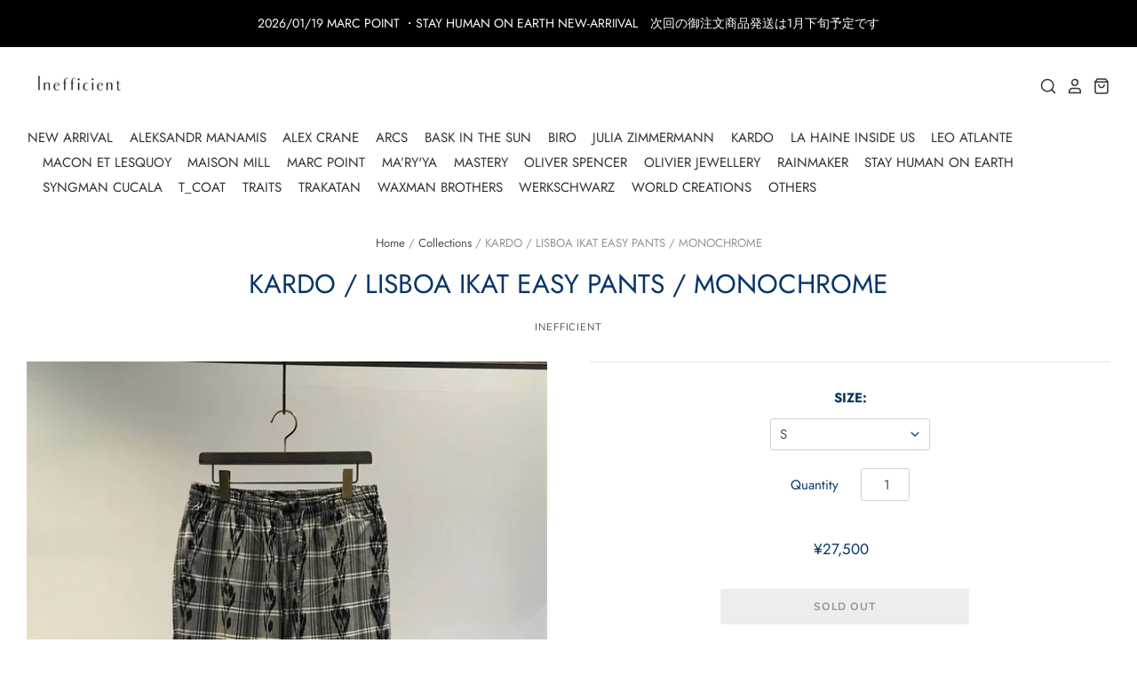

--- FILE ---
content_type: text/html; charset=utf-8
request_url: https://www.inefficient.tokyo/products/kardo-lisboa-ikat-easy-pants-monochrome
body_size: 25585
content:
<!doctype html>
<!--[if IE 7]><html class="no-js ie7 lt-ie8 lt-ie9 lt-ie10" lang="en"> <![endif]-->
<!--[if IE 8]><html class="no-js ie8 lt-ie9 lt-ie10" lang="en"> <![endif]-->
<!--[if IE 9]><html class="no-js ie9 lt-ie10"> <![endif]-->
<!--[if (gt IE 9)|!(IE)]><!--> <html class="no-js no-touch"> <!--<![endif]-->
<head>

  <meta charset="utf-8">
  <meta http-equiv="X-UA-Compatible" content="IE=edge,chrome=1">

  <title>
    KARDO / LISBOA IKAT EASY PANTS / MONOCHROME

    

    

    
      &ndash; Inefficient
    
  </title>

  
    <meta name="description" content="大量生産やファストファッションをアンチテーゼに、2013年に創業。   トラディショナルなワークウェアやテイラーリングを製作の基礎に、微細なひねりをシルエットやディテールに加え製作される。   同ブランドはインドでの昔ながらの織物・プリント・染色技術を製作に用い、素材には天然素材にて染色された手機織物・ブロックプリント・IKAT・ナチュラルインディゴ染色・手刺繍等々様々な手仕事による素材を使用。 生産における環境への影響をできるだけ減らし、伝統技術が廃れてしまわない様サポートし協業し続けている。   全てのコレクションは1点毎に手断ちにて製作され、縫製の工程は1人のテーラーにより製作されている。   MATERIAL : COTTO" />
  

  
    <link rel="shortcut icon" href="//www.inefficient.tokyo/cdn/shop/files/favicon_68587ab6-33c7-49fe-9104-0840c68e2f30_32x32.png?v=1613185294" type="image/png" />
  

  
    <link rel="canonical" href="https://www.inefficient.tokyo/products/kardo-lisboa-ikat-easy-pants-monochrome" />
  

  <meta name="viewport" content="width=device-width" />

  <script>window.performance && window.performance.mark && window.performance.mark('shopify.content_for_header.start');</script><meta id="shopify-digital-wallet" name="shopify-digital-wallet" content="/25325830228/digital_wallets/dialog">
<meta name="shopify-checkout-api-token" content="306173b4f0495aa27f0393b05979c1c9">
<link rel="alternate" type="application/json+oembed" href="https://www.inefficient.tokyo/products/kardo-lisboa-ikat-easy-pants-monochrome.oembed">
<script async="async" src="/checkouts/internal/preloads.js?locale=en-JP"></script>
<link rel="preconnect" href="https://shop.app" crossorigin="anonymous">
<script async="async" src="https://shop.app/checkouts/internal/preloads.js?locale=en-JP&shop_id=25325830228" crossorigin="anonymous"></script>
<script id="apple-pay-shop-capabilities" type="application/json">{"shopId":25325830228,"countryCode":"JP","currencyCode":"JPY","merchantCapabilities":["supports3DS"],"merchantId":"gid:\/\/shopify\/Shop\/25325830228","merchantName":"Inefficient","requiredBillingContactFields":["postalAddress","email"],"requiredShippingContactFields":["postalAddress","email"],"shippingType":"shipping","supportedNetworks":["visa","masterCard","amex","jcb","discover"],"total":{"type":"pending","label":"Inefficient","amount":"1.00"},"shopifyPaymentsEnabled":true,"supportsSubscriptions":true}</script>
<script id="shopify-features" type="application/json">{"accessToken":"306173b4f0495aa27f0393b05979c1c9","betas":["rich-media-storefront-analytics"],"domain":"www.inefficient.tokyo","predictiveSearch":true,"shopId":25325830228,"locale":"en"}</script>
<script>var Shopify = Shopify || {};
Shopify.shop = "inefficient.myshopify.com";
Shopify.locale = "en";
Shopify.currency = {"active":"JPY","rate":"1.0"};
Shopify.country = "JP";
Shopify.theme = {"name":"Pacific","id":76105351252,"schema_name":"Pacific","schema_version":"4.2.5","theme_store_id":705,"role":"main"};
Shopify.theme.handle = "null";
Shopify.theme.style = {"id":null,"handle":null};
Shopify.cdnHost = "www.inefficient.tokyo/cdn";
Shopify.routes = Shopify.routes || {};
Shopify.routes.root = "/";</script>
<script type="module">!function(o){(o.Shopify=o.Shopify||{}).modules=!0}(window);</script>
<script>!function(o){function n(){var o=[];function n(){o.push(Array.prototype.slice.apply(arguments))}return n.q=o,n}var t=o.Shopify=o.Shopify||{};t.loadFeatures=n(),t.autoloadFeatures=n()}(window);</script>
<script>
  window.ShopifyPay = window.ShopifyPay || {};
  window.ShopifyPay.apiHost = "shop.app\/pay";
  window.ShopifyPay.redirectState = null;
</script>
<script id="shop-js-analytics" type="application/json">{"pageType":"product"}</script>
<script defer="defer" async type="module" src="//www.inefficient.tokyo/cdn/shopifycloud/shop-js/modules/v2/client.init-shop-cart-sync_BApSsMSl.en.esm.js"></script>
<script defer="defer" async type="module" src="//www.inefficient.tokyo/cdn/shopifycloud/shop-js/modules/v2/chunk.common_CBoos6YZ.esm.js"></script>
<script type="module">
  await import("//www.inefficient.tokyo/cdn/shopifycloud/shop-js/modules/v2/client.init-shop-cart-sync_BApSsMSl.en.esm.js");
await import("//www.inefficient.tokyo/cdn/shopifycloud/shop-js/modules/v2/chunk.common_CBoos6YZ.esm.js");

  window.Shopify.SignInWithShop?.initShopCartSync?.({"fedCMEnabled":true,"windoidEnabled":true});

</script>
<script>
  window.Shopify = window.Shopify || {};
  if (!window.Shopify.featureAssets) window.Shopify.featureAssets = {};
  window.Shopify.featureAssets['shop-js'] = {"shop-cart-sync":["modules/v2/client.shop-cart-sync_DJczDl9f.en.esm.js","modules/v2/chunk.common_CBoos6YZ.esm.js"],"init-fed-cm":["modules/v2/client.init-fed-cm_BzwGC0Wi.en.esm.js","modules/v2/chunk.common_CBoos6YZ.esm.js"],"init-windoid":["modules/v2/client.init-windoid_BS26ThXS.en.esm.js","modules/v2/chunk.common_CBoos6YZ.esm.js"],"shop-cash-offers":["modules/v2/client.shop-cash-offers_DthCPNIO.en.esm.js","modules/v2/chunk.common_CBoos6YZ.esm.js","modules/v2/chunk.modal_Bu1hFZFC.esm.js"],"shop-button":["modules/v2/client.shop-button_D_JX508o.en.esm.js","modules/v2/chunk.common_CBoos6YZ.esm.js"],"init-shop-email-lookup-coordinator":["modules/v2/client.init-shop-email-lookup-coordinator_DFwWcvrS.en.esm.js","modules/v2/chunk.common_CBoos6YZ.esm.js"],"shop-toast-manager":["modules/v2/client.shop-toast-manager_tEhgP2F9.en.esm.js","modules/v2/chunk.common_CBoos6YZ.esm.js"],"shop-login-button":["modules/v2/client.shop-login-button_DwLgFT0K.en.esm.js","modules/v2/chunk.common_CBoos6YZ.esm.js","modules/v2/chunk.modal_Bu1hFZFC.esm.js"],"avatar":["modules/v2/client.avatar_BTnouDA3.en.esm.js"],"init-shop-cart-sync":["modules/v2/client.init-shop-cart-sync_BApSsMSl.en.esm.js","modules/v2/chunk.common_CBoos6YZ.esm.js"],"pay-button":["modules/v2/client.pay-button_BuNmcIr_.en.esm.js","modules/v2/chunk.common_CBoos6YZ.esm.js"],"init-shop-for-new-customer-accounts":["modules/v2/client.init-shop-for-new-customer-accounts_DrjXSI53.en.esm.js","modules/v2/client.shop-login-button_DwLgFT0K.en.esm.js","modules/v2/chunk.common_CBoos6YZ.esm.js","modules/v2/chunk.modal_Bu1hFZFC.esm.js"],"init-customer-accounts-sign-up":["modules/v2/client.init-customer-accounts-sign-up_TlVCiykN.en.esm.js","modules/v2/client.shop-login-button_DwLgFT0K.en.esm.js","modules/v2/chunk.common_CBoos6YZ.esm.js","modules/v2/chunk.modal_Bu1hFZFC.esm.js"],"shop-follow-button":["modules/v2/client.shop-follow-button_C5D3XtBb.en.esm.js","modules/v2/chunk.common_CBoos6YZ.esm.js","modules/v2/chunk.modal_Bu1hFZFC.esm.js"],"checkout-modal":["modules/v2/client.checkout-modal_8TC_1FUY.en.esm.js","modules/v2/chunk.common_CBoos6YZ.esm.js","modules/v2/chunk.modal_Bu1hFZFC.esm.js"],"init-customer-accounts":["modules/v2/client.init-customer-accounts_C0Oh2ljF.en.esm.js","modules/v2/client.shop-login-button_DwLgFT0K.en.esm.js","modules/v2/chunk.common_CBoos6YZ.esm.js","modules/v2/chunk.modal_Bu1hFZFC.esm.js"],"lead-capture":["modules/v2/client.lead-capture_Cq0gfm7I.en.esm.js","modules/v2/chunk.common_CBoos6YZ.esm.js","modules/v2/chunk.modal_Bu1hFZFC.esm.js"],"shop-login":["modules/v2/client.shop-login_BmtnoEUo.en.esm.js","modules/v2/chunk.common_CBoos6YZ.esm.js","modules/v2/chunk.modal_Bu1hFZFC.esm.js"],"payment-terms":["modules/v2/client.payment-terms_BHOWV7U_.en.esm.js","modules/v2/chunk.common_CBoos6YZ.esm.js","modules/v2/chunk.modal_Bu1hFZFC.esm.js"]};
</script>
<script>(function() {
  var isLoaded = false;
  function asyncLoad() {
    if (isLoaded) return;
    isLoaded = true;
    var urls = ["https:\/\/contactform.hulkapps.com\/skeletopapp.js?shop=inefficient.myshopify.com"];
    for (var i = 0; i < urls.length; i++) {
      var s = document.createElement('script');
      s.type = 'text/javascript';
      s.async = true;
      s.src = urls[i];
      var x = document.getElementsByTagName('script')[0];
      x.parentNode.insertBefore(s, x);
    }
  };
  if(window.attachEvent) {
    window.attachEvent('onload', asyncLoad);
  } else {
    window.addEventListener('load', asyncLoad, false);
  }
})();</script>
<script id="__st">var __st={"a":25325830228,"offset":32400,"reqid":"b6a045e6-e6d8-4dd9-90bd-031073ecf0af-1768860069","pageurl":"www.inefficient.tokyo\/products\/kardo-lisboa-ikat-easy-pants-monochrome","u":"3be056da9e5d","p":"product","rtyp":"product","rid":7412976025759};</script>
<script>window.ShopifyPaypalV4VisibilityTracking = true;</script>
<script id="captcha-bootstrap">!function(){'use strict';const t='contact',e='account',n='new_comment',o=[[t,t],['blogs',n],['comments',n],[t,'customer']],c=[[e,'customer_login'],[e,'guest_login'],[e,'recover_customer_password'],[e,'create_customer']],r=t=>t.map((([t,e])=>`form[action*='/${t}']:not([data-nocaptcha='true']) input[name='form_type'][value='${e}']`)).join(','),a=t=>()=>t?[...document.querySelectorAll(t)].map((t=>t.form)):[];function s(){const t=[...o],e=r(t);return a(e)}const i='password',u='form_key',d=['recaptcha-v3-token','g-recaptcha-response','h-captcha-response',i],f=()=>{try{return window.sessionStorage}catch{return}},m='__shopify_v',_=t=>t.elements[u];function p(t,e,n=!1){try{const o=window.sessionStorage,c=JSON.parse(o.getItem(e)),{data:r}=function(t){const{data:e,action:n}=t;return t[m]||n?{data:e,action:n}:{data:t,action:n}}(c);for(const[e,n]of Object.entries(r))t.elements[e]&&(t.elements[e].value=n);n&&o.removeItem(e)}catch(o){console.error('form repopulation failed',{error:o})}}const l='form_type',E='cptcha';function T(t){t.dataset[E]=!0}const w=window,h=w.document,L='Shopify',v='ce_forms',y='captcha';let A=!1;((t,e)=>{const n=(g='f06e6c50-85a8-45c8-87d0-21a2b65856fe',I='https://cdn.shopify.com/shopifycloud/storefront-forms-hcaptcha/ce_storefront_forms_captcha_hcaptcha.v1.5.2.iife.js',D={infoText:'Protected by hCaptcha',privacyText:'Privacy',termsText:'Terms'},(t,e,n)=>{const o=w[L][v],c=o.bindForm;if(c)return c(t,g,e,D).then(n);var r;o.q.push([[t,g,e,D],n]),r=I,A||(h.body.append(Object.assign(h.createElement('script'),{id:'captcha-provider',async:!0,src:r})),A=!0)});var g,I,D;w[L]=w[L]||{},w[L][v]=w[L][v]||{},w[L][v].q=[],w[L][y]=w[L][y]||{},w[L][y].protect=function(t,e){n(t,void 0,e),T(t)},Object.freeze(w[L][y]),function(t,e,n,w,h,L){const[v,y,A,g]=function(t,e,n){const i=e?o:[],u=t?c:[],d=[...i,...u],f=r(d),m=r(i),_=r(d.filter((([t,e])=>n.includes(e))));return[a(f),a(m),a(_),s()]}(w,h,L),I=t=>{const e=t.target;return e instanceof HTMLFormElement?e:e&&e.form},D=t=>v().includes(t);t.addEventListener('submit',(t=>{const e=I(t);if(!e)return;const n=D(e)&&!e.dataset.hcaptchaBound&&!e.dataset.recaptchaBound,o=_(e),c=g().includes(e)&&(!o||!o.value);(n||c)&&t.preventDefault(),c&&!n&&(function(t){try{if(!f())return;!function(t){const e=f();if(!e)return;const n=_(t);if(!n)return;const o=n.value;o&&e.removeItem(o)}(t);const e=Array.from(Array(32),(()=>Math.random().toString(36)[2])).join('');!function(t,e){_(t)||t.append(Object.assign(document.createElement('input'),{type:'hidden',name:u})),t.elements[u].value=e}(t,e),function(t,e){const n=f();if(!n)return;const o=[...t.querySelectorAll(`input[type='${i}']`)].map((({name:t})=>t)),c=[...d,...o],r={};for(const[a,s]of new FormData(t).entries())c.includes(a)||(r[a]=s);n.setItem(e,JSON.stringify({[m]:1,action:t.action,data:r}))}(t,e)}catch(e){console.error('failed to persist form',e)}}(e),e.submit())}));const S=(t,e)=>{t&&!t.dataset[E]&&(n(t,e.some((e=>e===t))),T(t))};for(const o of['focusin','change'])t.addEventListener(o,(t=>{const e=I(t);D(e)&&S(e,y())}));const B=e.get('form_key'),M=e.get(l),P=B&&M;t.addEventListener('DOMContentLoaded',(()=>{const t=y();if(P)for(const e of t)e.elements[l].value===M&&p(e,B);[...new Set([...A(),...v().filter((t=>'true'===t.dataset.shopifyCaptcha))])].forEach((e=>S(e,t)))}))}(h,new URLSearchParams(w.location.search),n,t,e,['guest_login'])})(!0,!0)}();</script>
<script integrity="sha256-4kQ18oKyAcykRKYeNunJcIwy7WH5gtpwJnB7kiuLZ1E=" data-source-attribution="shopify.loadfeatures" defer="defer" src="//www.inefficient.tokyo/cdn/shopifycloud/storefront/assets/storefront/load_feature-a0a9edcb.js" crossorigin="anonymous"></script>
<script crossorigin="anonymous" defer="defer" src="//www.inefficient.tokyo/cdn/shopifycloud/storefront/assets/shopify_pay/storefront-65b4c6d7.js?v=20250812"></script>
<script data-source-attribution="shopify.dynamic_checkout.dynamic.init">var Shopify=Shopify||{};Shopify.PaymentButton=Shopify.PaymentButton||{isStorefrontPortableWallets:!0,init:function(){window.Shopify.PaymentButton.init=function(){};var t=document.createElement("script");t.src="https://www.inefficient.tokyo/cdn/shopifycloud/portable-wallets/latest/portable-wallets.en.js",t.type="module",document.head.appendChild(t)}};
</script>
<script data-source-attribution="shopify.dynamic_checkout.buyer_consent">
  function portableWalletsHideBuyerConsent(e){var t=document.getElementById("shopify-buyer-consent"),n=document.getElementById("shopify-subscription-policy-button");t&&n&&(t.classList.add("hidden"),t.setAttribute("aria-hidden","true"),n.removeEventListener("click",e))}function portableWalletsShowBuyerConsent(e){var t=document.getElementById("shopify-buyer-consent"),n=document.getElementById("shopify-subscription-policy-button");t&&n&&(t.classList.remove("hidden"),t.removeAttribute("aria-hidden"),n.addEventListener("click",e))}window.Shopify?.PaymentButton&&(window.Shopify.PaymentButton.hideBuyerConsent=portableWalletsHideBuyerConsent,window.Shopify.PaymentButton.showBuyerConsent=portableWalletsShowBuyerConsent);
</script>
<script data-source-attribution="shopify.dynamic_checkout.cart.bootstrap">document.addEventListener("DOMContentLoaded",(function(){function t(){return document.querySelector("shopify-accelerated-checkout-cart, shopify-accelerated-checkout")}if(t())Shopify.PaymentButton.init();else{new MutationObserver((function(e,n){t()&&(Shopify.PaymentButton.init(),n.disconnect())})).observe(document.body,{childList:!0,subtree:!0})}}));
</script>
<link id="shopify-accelerated-checkout-styles" rel="stylesheet" media="screen" href="https://www.inefficient.tokyo/cdn/shopifycloud/portable-wallets/latest/accelerated-checkout-backwards-compat.css" crossorigin="anonymous">
<style id="shopify-accelerated-checkout-cart">
        #shopify-buyer-consent {
  margin-top: 1em;
  display: inline-block;
  width: 100%;
}

#shopify-buyer-consent.hidden {
  display: none;
}

#shopify-subscription-policy-button {
  background: none;
  border: none;
  padding: 0;
  text-decoration: underline;
  font-size: inherit;
  cursor: pointer;
}

#shopify-subscription-policy-button::before {
  box-shadow: none;
}

      </style>

<script>window.performance && window.performance.mark && window.performance.mark('shopify.content_for_header.end');</script>

  
  















<meta property="og:site_name" content="Inefficient">
<meta property="og:url" content="https://www.inefficient.tokyo/products/kardo-lisboa-ikat-easy-pants-monochrome">
<meta property="og:title" content="KARDO / LISBOA IKAT EASY PANTS / MONOCHROME">
<meta property="og:type" content="website">
<meta property="og:description" content="大量生産やファストファッションをアンチテーゼに、2013年に創業。   トラディショナルなワークウェアやテイラーリングを製作の基礎に、微細なひねりをシルエットやディテールに加え製作される。   同ブランドはインドでの昔ながらの織物・プリント・染色技術を製作に用い、素材には天然素材にて染色された手機織物・ブロックプリント・IKAT・ナチュラルインディゴ染色・手刺繍等々様々な手仕事による素材を使用。 生産における環境への影響をできるだけ減らし、伝統技術が廃れてしまわない様サポートし協業し続けている。   全てのコレクションは1点毎に手断ちにて製作され、縫製の工程は1人のテーラーにより製作されている。   MATERIAL : COTTO">




    
    
    

    
    
    <meta
      property="og:image"
      content="https://www.inefficient.tokyo/cdn/shop/products/IMG_8176_1200x1598.jpg?v=1655276750"
    />
    <meta
      property="og:image:secure_url"
      content="https://www.inefficient.tokyo/cdn/shop/products/IMG_8176_1200x1598.jpg?v=1655276750"
    />
    <meta property="og:image:width" content="1200" />
    <meta property="og:image:height" content="1598" />
    
    
    <meta property="og:image:alt" content="KARDO / LISBOA IKAT EASY PANTS / MONOCHROME" />
  
















<meta name="twitter:title" content="KARDO / LISBOA IKAT EASY PANTS / MONOCHROME">
<meta name="twitter:description" content="大量生産やファストファッションをアンチテーゼに、2013年に創業。   トラディショナルなワークウェアやテイラーリングを製作の基礎に、微細なひねりをシルエットやディテールに加え製作される。   同ブランドはインドでの昔ながらの織物・プリント・染色技術を製作に用い、素材には天然素材にて染色された手機織物・ブロックプリント・IKAT・ナチュラルインディゴ染色・手刺繍等々様々な手仕事による素材を使用。 生産における環境への影響をできるだけ減らし、伝統技術が廃れてしまわない様サポートし協業し続けている。   全てのコレクションは1点毎に手断ちにて製作され、縫製の工程は1人のテーラーにより製作されている。   MATERIAL : COTTO">


    
    
    
      
      
      <meta name="twitter:card" content="summary">
    
    
    <meta
      property="twitter:image"
      content="https://www.inefficient.tokyo/cdn/shop/products/IMG_8176_1200x1200_crop_center.jpg?v=1655276750"
    />
    <meta property="twitter:image:width" content="1200" />
    <meta property="twitter:image:height" content="1200" />
    
    
    <meta property="twitter:image:alt" content="KARDO / LISBOA IKAT EASY PANTS / MONOCHROME" />
  



  <!-- Theme CSS -->
  <link href="//www.inefficient.tokyo/cdn/shop/t/7/assets/theme.scss.css?v=90889385105345687441762428598" rel="stylesheet" type="text/css" media="all" />

  <!-- Add media query support to IE8 -->
  <!--[if lt IE 9]>
  <script src="//www.inefficient.tokyo/cdn/shop/t/7/assets/respond.min.js?v=52248677837542619231566372293"></script>
  <link href="//www.inefficient.tokyo/cdn/shop/t/7/assets/respond-proxy.html" id="respond-proxy" rel="respond-proxy" />
  
  <link href="//www.inefficient.tokyo/search?q=18a3f779b97745ec2a95fa7a74e68056" id="respond-redirect" rel="respond-redirect" />
  <script src="//www.inefficient.tokyo/search?q=18a3f779b97745ec2a95fa7a74e68056" type="text/javascript"></script>
  <![endif]-->

  <!-- Theme object -->
  <script>

  window.Shop = {};

  Shop.version = "4.2.5";

  Shop.currency = "JPY";
  Shop.moneyFormat = "¥{{amount_no_decimals}}";
  Shop.moneyFormatCurrency = "¥{{amount_no_decimals}} JPY";
  Shop.cartQuantityError = {
    title: "Not available",
    message: "You can only have ** quantity ** ** title ** in your cart.",
    button: "Okay",
  };

  

  

  

  

</script>


<link href="https://monorail-edge.shopifysvc.com" rel="dns-prefetch">
<script>(function(){if ("sendBeacon" in navigator && "performance" in window) {try {var session_token_from_headers = performance.getEntriesByType('navigation')[0].serverTiming.find(x => x.name == '_s').description;} catch {var session_token_from_headers = undefined;}var session_cookie_matches = document.cookie.match(/_shopify_s=([^;]*)/);var session_token_from_cookie = session_cookie_matches && session_cookie_matches.length === 2 ? session_cookie_matches[1] : "";var session_token = session_token_from_headers || session_token_from_cookie || "";function handle_abandonment_event(e) {var entries = performance.getEntries().filter(function(entry) {return /monorail-edge.shopifysvc.com/.test(entry.name);});if (!window.abandonment_tracked && entries.length === 0) {window.abandonment_tracked = true;var currentMs = Date.now();var navigation_start = performance.timing.navigationStart;var payload = {shop_id: 25325830228,url: window.location.href,navigation_start,duration: currentMs - navigation_start,session_token,page_type: "product"};window.navigator.sendBeacon("https://monorail-edge.shopifysvc.com/v1/produce", JSON.stringify({schema_id: "online_store_buyer_site_abandonment/1.1",payload: payload,metadata: {event_created_at_ms: currentMs,event_sent_at_ms: currentMs}}));}}window.addEventListener('pagehide', handle_abandonment_event);}}());</script>
<script id="web-pixels-manager-setup">(function e(e,d,r,n,o){if(void 0===o&&(o={}),!Boolean(null===(a=null===(i=window.Shopify)||void 0===i?void 0:i.analytics)||void 0===a?void 0:a.replayQueue)){var i,a;window.Shopify=window.Shopify||{};var t=window.Shopify;t.analytics=t.analytics||{};var s=t.analytics;s.replayQueue=[],s.publish=function(e,d,r){return s.replayQueue.push([e,d,r]),!0};try{self.performance.mark("wpm:start")}catch(e){}var l=function(){var e={modern:/Edge?\/(1{2}[4-9]|1[2-9]\d|[2-9]\d{2}|\d{4,})\.\d+(\.\d+|)|Firefox\/(1{2}[4-9]|1[2-9]\d|[2-9]\d{2}|\d{4,})\.\d+(\.\d+|)|Chrom(ium|e)\/(9{2}|\d{3,})\.\d+(\.\d+|)|(Maci|X1{2}).+ Version\/(15\.\d+|(1[6-9]|[2-9]\d|\d{3,})\.\d+)([,.]\d+|)( \(\w+\)|)( Mobile\/\w+|) Safari\/|Chrome.+OPR\/(9{2}|\d{3,})\.\d+\.\d+|(CPU[ +]OS|iPhone[ +]OS|CPU[ +]iPhone|CPU IPhone OS|CPU iPad OS)[ +]+(15[._]\d+|(1[6-9]|[2-9]\d|\d{3,})[._]\d+)([._]\d+|)|Android:?[ /-](13[3-9]|1[4-9]\d|[2-9]\d{2}|\d{4,})(\.\d+|)(\.\d+|)|Android.+Firefox\/(13[5-9]|1[4-9]\d|[2-9]\d{2}|\d{4,})\.\d+(\.\d+|)|Android.+Chrom(ium|e)\/(13[3-9]|1[4-9]\d|[2-9]\d{2}|\d{4,})\.\d+(\.\d+|)|SamsungBrowser\/([2-9]\d|\d{3,})\.\d+/,legacy:/Edge?\/(1[6-9]|[2-9]\d|\d{3,})\.\d+(\.\d+|)|Firefox\/(5[4-9]|[6-9]\d|\d{3,})\.\d+(\.\d+|)|Chrom(ium|e)\/(5[1-9]|[6-9]\d|\d{3,})\.\d+(\.\d+|)([\d.]+$|.*Safari\/(?![\d.]+ Edge\/[\d.]+$))|(Maci|X1{2}).+ Version\/(10\.\d+|(1[1-9]|[2-9]\d|\d{3,})\.\d+)([,.]\d+|)( \(\w+\)|)( Mobile\/\w+|) Safari\/|Chrome.+OPR\/(3[89]|[4-9]\d|\d{3,})\.\d+\.\d+|(CPU[ +]OS|iPhone[ +]OS|CPU[ +]iPhone|CPU IPhone OS|CPU iPad OS)[ +]+(10[._]\d+|(1[1-9]|[2-9]\d|\d{3,})[._]\d+)([._]\d+|)|Android:?[ /-](13[3-9]|1[4-9]\d|[2-9]\d{2}|\d{4,})(\.\d+|)(\.\d+|)|Mobile Safari.+OPR\/([89]\d|\d{3,})\.\d+\.\d+|Android.+Firefox\/(13[5-9]|1[4-9]\d|[2-9]\d{2}|\d{4,})\.\d+(\.\d+|)|Android.+Chrom(ium|e)\/(13[3-9]|1[4-9]\d|[2-9]\d{2}|\d{4,})\.\d+(\.\d+|)|Android.+(UC? ?Browser|UCWEB|U3)[ /]?(15\.([5-9]|\d{2,})|(1[6-9]|[2-9]\d|\d{3,})\.\d+)\.\d+|SamsungBrowser\/(5\.\d+|([6-9]|\d{2,})\.\d+)|Android.+MQ{2}Browser\/(14(\.(9|\d{2,})|)|(1[5-9]|[2-9]\d|\d{3,})(\.\d+|))(\.\d+|)|K[Aa][Ii]OS\/(3\.\d+|([4-9]|\d{2,})\.\d+)(\.\d+|)/},d=e.modern,r=e.legacy,n=navigator.userAgent;return n.match(d)?"modern":n.match(r)?"legacy":"unknown"}(),u="modern"===l?"modern":"legacy",c=(null!=n?n:{modern:"",legacy:""})[u],f=function(e){return[e.baseUrl,"/wpm","/b",e.hashVersion,"modern"===e.buildTarget?"m":"l",".js"].join("")}({baseUrl:d,hashVersion:r,buildTarget:u}),m=function(e){var d=e.version,r=e.bundleTarget,n=e.surface,o=e.pageUrl,i=e.monorailEndpoint;return{emit:function(e){var a=e.status,t=e.errorMsg,s=(new Date).getTime(),l=JSON.stringify({metadata:{event_sent_at_ms:s},events:[{schema_id:"web_pixels_manager_load/3.1",payload:{version:d,bundle_target:r,page_url:o,status:a,surface:n,error_msg:t},metadata:{event_created_at_ms:s}}]});if(!i)return console&&console.warn&&console.warn("[Web Pixels Manager] No Monorail endpoint provided, skipping logging."),!1;try{return self.navigator.sendBeacon.bind(self.navigator)(i,l)}catch(e){}var u=new XMLHttpRequest;try{return u.open("POST",i,!0),u.setRequestHeader("Content-Type","text/plain"),u.send(l),!0}catch(e){return console&&console.warn&&console.warn("[Web Pixels Manager] Got an unhandled error while logging to Monorail."),!1}}}}({version:r,bundleTarget:l,surface:e.surface,pageUrl:self.location.href,monorailEndpoint:e.monorailEndpoint});try{o.browserTarget=l,function(e){var d=e.src,r=e.async,n=void 0===r||r,o=e.onload,i=e.onerror,a=e.sri,t=e.scriptDataAttributes,s=void 0===t?{}:t,l=document.createElement("script"),u=document.querySelector("head"),c=document.querySelector("body");if(l.async=n,l.src=d,a&&(l.integrity=a,l.crossOrigin="anonymous"),s)for(var f in s)if(Object.prototype.hasOwnProperty.call(s,f))try{l.dataset[f]=s[f]}catch(e){}if(o&&l.addEventListener("load",o),i&&l.addEventListener("error",i),u)u.appendChild(l);else{if(!c)throw new Error("Did not find a head or body element to append the script");c.appendChild(l)}}({src:f,async:!0,onload:function(){if(!function(){var e,d;return Boolean(null===(d=null===(e=window.Shopify)||void 0===e?void 0:e.analytics)||void 0===d?void 0:d.initialized)}()){var d=window.webPixelsManager.init(e)||void 0;if(d){var r=window.Shopify.analytics;r.replayQueue.forEach((function(e){var r=e[0],n=e[1],o=e[2];d.publishCustomEvent(r,n,o)})),r.replayQueue=[],r.publish=d.publishCustomEvent,r.visitor=d.visitor,r.initialized=!0}}},onerror:function(){return m.emit({status:"failed",errorMsg:"".concat(f," has failed to load")})},sri:function(e){var d=/^sha384-[A-Za-z0-9+/=]+$/;return"string"==typeof e&&d.test(e)}(c)?c:"",scriptDataAttributes:o}),m.emit({status:"loading"})}catch(e){m.emit({status:"failed",errorMsg:(null==e?void 0:e.message)||"Unknown error"})}}})({shopId: 25325830228,storefrontBaseUrl: "https://www.inefficient.tokyo",extensionsBaseUrl: "https://extensions.shopifycdn.com/cdn/shopifycloud/web-pixels-manager",monorailEndpoint: "https://monorail-edge.shopifysvc.com/unstable/produce_batch",surface: "storefront-renderer",enabledBetaFlags: ["2dca8a86"],webPixelsConfigList: [{"id":"132186271","eventPayloadVersion":"v1","runtimeContext":"LAX","scriptVersion":"1","type":"CUSTOM","privacyPurposes":["ANALYTICS"],"name":"Google Analytics tag (migrated)"},{"id":"shopify-app-pixel","configuration":"{}","eventPayloadVersion":"v1","runtimeContext":"STRICT","scriptVersion":"0450","apiClientId":"shopify-pixel","type":"APP","privacyPurposes":["ANALYTICS","MARKETING"]},{"id":"shopify-custom-pixel","eventPayloadVersion":"v1","runtimeContext":"LAX","scriptVersion":"0450","apiClientId":"shopify-pixel","type":"CUSTOM","privacyPurposes":["ANALYTICS","MARKETING"]}],isMerchantRequest: false,initData: {"shop":{"name":"Inefficient","paymentSettings":{"currencyCode":"JPY"},"myshopifyDomain":"inefficient.myshopify.com","countryCode":"JP","storefrontUrl":"https:\/\/www.inefficient.tokyo"},"customer":null,"cart":null,"checkout":null,"productVariants":[{"price":{"amount":27500.0,"currencyCode":"JPY"},"product":{"title":"KARDO \/ LISBOA IKAT EASY PANTS \/ MONOCHROME","vendor":"inefficient","id":"7412976025759","untranslatedTitle":"KARDO \/ LISBOA IKAT EASY PANTS \/ MONOCHROME","url":"\/products\/kardo-lisboa-ikat-easy-pants-monochrome","type":"pants"},"id":"42280827617439","image":{"src":"\/\/www.inefficient.tokyo\/cdn\/shop\/products\/IMG_8176.jpg?v=1655276750"},"sku":"","title":"S","untranslatedTitle":"S"},{"price":{"amount":27500.0,"currencyCode":"JPY"},"product":{"title":"KARDO \/ LISBOA IKAT EASY PANTS \/ MONOCHROME","vendor":"inefficient","id":"7412976025759","untranslatedTitle":"KARDO \/ LISBOA IKAT EASY PANTS \/ MONOCHROME","url":"\/products\/kardo-lisboa-ikat-easy-pants-monochrome","type":"pants"},"id":"42280827650207","image":{"src":"\/\/www.inefficient.tokyo\/cdn\/shop\/products\/IMG_8176.jpg?v=1655276750"},"sku":"","title":"M","untranslatedTitle":"M"},{"price":{"amount":27500.0,"currencyCode":"JPY"},"product":{"title":"KARDO \/ LISBOA IKAT EASY PANTS \/ MONOCHROME","vendor":"inefficient","id":"7412976025759","untranslatedTitle":"KARDO \/ LISBOA IKAT EASY PANTS \/ MONOCHROME","url":"\/products\/kardo-lisboa-ikat-easy-pants-monochrome","type":"pants"},"id":"42280827682975","image":{"src":"\/\/www.inefficient.tokyo\/cdn\/shop\/products\/IMG_8176.jpg?v=1655276750"},"sku":"","title":"L","untranslatedTitle":"L"}],"purchasingCompany":null},},"https://www.inefficient.tokyo/cdn","fcfee988w5aeb613cpc8e4bc33m6693e112",{"modern":"","legacy":""},{"shopId":"25325830228","storefrontBaseUrl":"https:\/\/www.inefficient.tokyo","extensionBaseUrl":"https:\/\/extensions.shopifycdn.com\/cdn\/shopifycloud\/web-pixels-manager","surface":"storefront-renderer","enabledBetaFlags":"[\"2dca8a86\"]","isMerchantRequest":"false","hashVersion":"fcfee988w5aeb613cpc8e4bc33m6693e112","publish":"custom","events":"[[\"page_viewed\",{}],[\"product_viewed\",{\"productVariant\":{\"price\":{\"amount\":27500.0,\"currencyCode\":\"JPY\"},\"product\":{\"title\":\"KARDO \/ LISBOA IKAT EASY PANTS \/ MONOCHROME\",\"vendor\":\"inefficient\",\"id\":\"7412976025759\",\"untranslatedTitle\":\"KARDO \/ LISBOA IKAT EASY PANTS \/ MONOCHROME\",\"url\":\"\/products\/kardo-lisboa-ikat-easy-pants-monochrome\",\"type\":\"pants\"},\"id\":\"42280827617439\",\"image\":{\"src\":\"\/\/www.inefficient.tokyo\/cdn\/shop\/products\/IMG_8176.jpg?v=1655276750\"},\"sku\":\"\",\"title\":\"S\",\"untranslatedTitle\":\"S\"}}]]"});</script><script>
  window.ShopifyAnalytics = window.ShopifyAnalytics || {};
  window.ShopifyAnalytics.meta = window.ShopifyAnalytics.meta || {};
  window.ShopifyAnalytics.meta.currency = 'JPY';
  var meta = {"product":{"id":7412976025759,"gid":"gid:\/\/shopify\/Product\/7412976025759","vendor":"inefficient","type":"pants","handle":"kardo-lisboa-ikat-easy-pants-monochrome","variants":[{"id":42280827617439,"price":2750000,"name":"KARDO \/ LISBOA IKAT EASY PANTS \/ MONOCHROME - S","public_title":"S","sku":""},{"id":42280827650207,"price":2750000,"name":"KARDO \/ LISBOA IKAT EASY PANTS \/ MONOCHROME - M","public_title":"M","sku":""},{"id":42280827682975,"price":2750000,"name":"KARDO \/ LISBOA IKAT EASY PANTS \/ MONOCHROME - L","public_title":"L","sku":""}],"remote":false},"page":{"pageType":"product","resourceType":"product","resourceId":7412976025759,"requestId":"b6a045e6-e6d8-4dd9-90bd-031073ecf0af-1768860069"}};
  for (var attr in meta) {
    window.ShopifyAnalytics.meta[attr] = meta[attr];
  }
</script>
<script class="analytics">
  (function () {
    var customDocumentWrite = function(content) {
      var jquery = null;

      if (window.jQuery) {
        jquery = window.jQuery;
      } else if (window.Checkout && window.Checkout.$) {
        jquery = window.Checkout.$;
      }

      if (jquery) {
        jquery('body').append(content);
      }
    };

    var hasLoggedConversion = function(token) {
      if (token) {
        return document.cookie.indexOf('loggedConversion=' + token) !== -1;
      }
      return false;
    }

    var setCookieIfConversion = function(token) {
      if (token) {
        var twoMonthsFromNow = new Date(Date.now());
        twoMonthsFromNow.setMonth(twoMonthsFromNow.getMonth() + 2);

        document.cookie = 'loggedConversion=' + token + '; expires=' + twoMonthsFromNow;
      }
    }

    var trekkie = window.ShopifyAnalytics.lib = window.trekkie = window.trekkie || [];
    if (trekkie.integrations) {
      return;
    }
    trekkie.methods = [
      'identify',
      'page',
      'ready',
      'track',
      'trackForm',
      'trackLink'
    ];
    trekkie.factory = function(method) {
      return function() {
        var args = Array.prototype.slice.call(arguments);
        args.unshift(method);
        trekkie.push(args);
        return trekkie;
      };
    };
    for (var i = 0; i < trekkie.methods.length; i++) {
      var key = trekkie.methods[i];
      trekkie[key] = trekkie.factory(key);
    }
    trekkie.load = function(config) {
      trekkie.config = config || {};
      trekkie.config.initialDocumentCookie = document.cookie;
      var first = document.getElementsByTagName('script')[0];
      var script = document.createElement('script');
      script.type = 'text/javascript';
      script.onerror = function(e) {
        var scriptFallback = document.createElement('script');
        scriptFallback.type = 'text/javascript';
        scriptFallback.onerror = function(error) {
                var Monorail = {
      produce: function produce(monorailDomain, schemaId, payload) {
        var currentMs = new Date().getTime();
        var event = {
          schema_id: schemaId,
          payload: payload,
          metadata: {
            event_created_at_ms: currentMs,
            event_sent_at_ms: currentMs
          }
        };
        return Monorail.sendRequest("https://" + monorailDomain + "/v1/produce", JSON.stringify(event));
      },
      sendRequest: function sendRequest(endpointUrl, payload) {
        // Try the sendBeacon API
        if (window && window.navigator && typeof window.navigator.sendBeacon === 'function' && typeof window.Blob === 'function' && !Monorail.isIos12()) {
          var blobData = new window.Blob([payload], {
            type: 'text/plain'
          });

          if (window.navigator.sendBeacon(endpointUrl, blobData)) {
            return true;
          } // sendBeacon was not successful

        } // XHR beacon

        var xhr = new XMLHttpRequest();

        try {
          xhr.open('POST', endpointUrl);
          xhr.setRequestHeader('Content-Type', 'text/plain');
          xhr.send(payload);
        } catch (e) {
          console.log(e);
        }

        return false;
      },
      isIos12: function isIos12() {
        return window.navigator.userAgent.lastIndexOf('iPhone; CPU iPhone OS 12_') !== -1 || window.navigator.userAgent.lastIndexOf('iPad; CPU OS 12_') !== -1;
      }
    };
    Monorail.produce('monorail-edge.shopifysvc.com',
      'trekkie_storefront_load_errors/1.1',
      {shop_id: 25325830228,
      theme_id: 76105351252,
      app_name: "storefront",
      context_url: window.location.href,
      source_url: "//www.inefficient.tokyo/cdn/s/trekkie.storefront.cd680fe47e6c39ca5d5df5f0a32d569bc48c0f27.min.js"});

        };
        scriptFallback.async = true;
        scriptFallback.src = '//www.inefficient.tokyo/cdn/s/trekkie.storefront.cd680fe47e6c39ca5d5df5f0a32d569bc48c0f27.min.js';
        first.parentNode.insertBefore(scriptFallback, first);
      };
      script.async = true;
      script.src = '//www.inefficient.tokyo/cdn/s/trekkie.storefront.cd680fe47e6c39ca5d5df5f0a32d569bc48c0f27.min.js';
      first.parentNode.insertBefore(script, first);
    };
    trekkie.load(
      {"Trekkie":{"appName":"storefront","development":false,"defaultAttributes":{"shopId":25325830228,"isMerchantRequest":null,"themeId":76105351252,"themeCityHash":"3862974920756584202","contentLanguage":"en","currency":"JPY","eventMetadataId":"aa4a449d-9ca7-42de-b828-564231821a94"},"isServerSideCookieWritingEnabled":true,"monorailRegion":"shop_domain","enabledBetaFlags":["65f19447"]},"Session Attribution":{},"S2S":{"facebookCapiEnabled":false,"source":"trekkie-storefront-renderer","apiClientId":580111}}
    );

    var loaded = false;
    trekkie.ready(function() {
      if (loaded) return;
      loaded = true;

      window.ShopifyAnalytics.lib = window.trekkie;

      var originalDocumentWrite = document.write;
      document.write = customDocumentWrite;
      try { window.ShopifyAnalytics.merchantGoogleAnalytics.call(this); } catch(error) {};
      document.write = originalDocumentWrite;

      window.ShopifyAnalytics.lib.page(null,{"pageType":"product","resourceType":"product","resourceId":7412976025759,"requestId":"b6a045e6-e6d8-4dd9-90bd-031073ecf0af-1768860069","shopifyEmitted":true});

      var match = window.location.pathname.match(/checkouts\/(.+)\/(thank_you|post_purchase)/)
      var token = match? match[1]: undefined;
      if (!hasLoggedConversion(token)) {
        setCookieIfConversion(token);
        window.ShopifyAnalytics.lib.track("Viewed Product",{"currency":"JPY","variantId":42280827617439,"productId":7412976025759,"productGid":"gid:\/\/shopify\/Product\/7412976025759","name":"KARDO \/ LISBOA IKAT EASY PANTS \/ MONOCHROME - S","price":"27500","sku":"","brand":"inefficient","variant":"S","category":"pants","nonInteraction":true,"remote":false},undefined,undefined,{"shopifyEmitted":true});
      window.ShopifyAnalytics.lib.track("monorail:\/\/trekkie_storefront_viewed_product\/1.1",{"currency":"JPY","variantId":42280827617439,"productId":7412976025759,"productGid":"gid:\/\/shopify\/Product\/7412976025759","name":"KARDO \/ LISBOA IKAT EASY PANTS \/ MONOCHROME - S","price":"27500","sku":"","brand":"inefficient","variant":"S","category":"pants","nonInteraction":true,"remote":false,"referer":"https:\/\/www.inefficient.tokyo\/products\/kardo-lisboa-ikat-easy-pants-monochrome"});
      }
    });


        var eventsListenerScript = document.createElement('script');
        eventsListenerScript.async = true;
        eventsListenerScript.src = "//www.inefficient.tokyo/cdn/shopifycloud/storefront/assets/shop_events_listener-3da45d37.js";
        document.getElementsByTagName('head')[0].appendChild(eventsListenerScript);

})();</script>
  <script>
  if (!window.ga || (window.ga && typeof window.ga !== 'function')) {
    window.ga = function ga() {
      (window.ga.q = window.ga.q || []).push(arguments);
      if (window.Shopify && window.Shopify.analytics && typeof window.Shopify.analytics.publish === 'function') {
        window.Shopify.analytics.publish("ga_stub_called", {}, {sendTo: "google_osp_migration"});
      }
      console.error("Shopify's Google Analytics stub called with:", Array.from(arguments), "\nSee https://help.shopify.com/manual/promoting-marketing/pixels/pixel-migration#google for more information.");
    };
    if (window.Shopify && window.Shopify.analytics && typeof window.Shopify.analytics.publish === 'function') {
      window.Shopify.analytics.publish("ga_stub_initialized", {}, {sendTo: "google_osp_migration"});
    }
  }
</script>
<script
  defer
  src="https://www.inefficient.tokyo/cdn/shopifycloud/perf-kit/shopify-perf-kit-3.0.4.min.js"
  data-application="storefront-renderer"
  data-shop-id="25325830228"
  data-render-region="gcp-us-central1"
  data-page-type="product"
  data-theme-instance-id="76105351252"
  data-theme-name="Pacific"
  data-theme-version="4.2.5"
  data-monorail-region="shop_domain"
  data-resource-timing-sampling-rate="10"
  data-shs="true"
  data-shs-beacon="true"
  data-shs-export-with-fetch="true"
  data-shs-logs-sample-rate="1"
  data-shs-beacon-endpoint="https://www.inefficient.tokyo/api/collect"
></script>
</head>






<body class="
  
  sidebar-disabled
  template-product
  loading-header
">
  <script>
    window.Pacific = {};
    Pacific.settings = {"favicon":"\/\/www.inefficient.tokyo\/cdn\/shop\/files\/favicon_68587ab6-33c7-49fe-9104-0840c68e2f30.png?v=1613185294","icon_stroke_width":"normal","main-background-image":null,"color_background":"#ffffff","color_text":"#4f4f4f","color_accent":"#f04d2e","color_heading":"#06356a","color_caption":"#4f4f4f","color_error":"#d60000","color_border":"#e5e5e5","color_button_primary_background":"#f04d2e","color_button_primary_text":"#ffffff","color_button_secondary_background":"#ffffff","color_button_secondary_text":"#f04d2e","color_button_secondary_border":"#f04d2e","color_input_text":"#4f4f4f","color_input_background":"#ffffff","color_input_border":"#d0d0d0","color_header_background":"#ffffff","color_header_text":"#333333","font_size_base":15,"font_body":{"error":"json not allowed for this object"},"font_menu":{"error":"json not allowed for this object"},"font_menu_capitalize":false,"font_menu_spacing":0,"font_heading":{"error":"json not allowed for this object"},"font_heading_capitalize":false,"font_heading_spacing":0,"font_caption":{"error":"json not allowed for this object"},"font_caption_capitalize":true,"font_caption_spacing":8,"font_button":{"error":"json not allowed for this object"},"font_button_capitalize":true,"font_button_spacing":7,"enable-sidebar":"not-home","sidebar-link-list-1":"","sidebar-link-list-2":"","sidebar-link-list-3":"","product_text_style":"under","product_image_flip":true,"social_default_image":null,"social-facebook-url":"","social-twitter-url":"","social-pinterest-url":"","social-instagram-url":"https:\/\/www.instagram.com\/inefficient.tokyo","social-kickstarter-url":"","social-vimeo-url":"","social-youtube-url":"","social-email-address":"info@inefficient.tokyo","social-rss-url":"","product-show-share-buttons":true,"blog-show-share-buttons":true,"share-widget-facebook":false,"share-widget-twitter":false,"share-widget-pinterest":false,"share-widget-fancy":false,"share-widget-email":false,"enable_currency_converter":false,"currency_display_format":"money_with_currency_format","currency_converter_currencies":"INR GBP CAD USD AUD EUR JPY","currency_converter_default":"JPY","checkout_header_image":null,"checkout_logo_image":null,"checkout_logo_position":"left","checkout_logo_size":"medium","checkout_body_background_image":null,"checkout_body_background_color":"#fff","checkout_input_background_color_mode":"white","checkout_sidebar_background_image":null,"checkout_sidebar_background_color":"#fafafa","checkout_heading_font":"-apple-system, BlinkMacSystemFont, 'Segoe UI', Roboto, Helvetica, Arial, sans-serif, 'Apple Color Emoji', 'Segoe UI Emoji', 'Segoe UI Symbol'","checkout_body_font":"-apple-system, BlinkMacSystemFont, 'Segoe UI', Roboto, Helvetica, Arial, sans-serif, 'Apple Color Emoji', 'Segoe UI Emoji', 'Segoe UI Symbol'","checkout_accent_color":"#197bbd","checkout_button_color":"#197bbd","checkout_error_color":"#e32c2b","customer_layout":"customer_area"};
    document.documentElement.className=document.documentElement.className.replace(/\bno-js\b/,'js');
    if(('ontouchstart' in window)||window.DocumentTouch&&document instanceof DocumentTouch)document.documentElement.className=document.documentElement.className.replace(/\bno-touch\b/,'has-touch');
  </script>
  <div id="shopify-section-pxs-announcement-bar" class="shopify-section"><script
  type="application/json"
  data-section-type="pxs-announcement-bar"
  data-section-id="pxs-announcement-bar"
></script>













<a
  class="pxs-announcement-bar"
  style="
    color: #ffffff;
    background-color: #000000
  "
  
>
  
    <span class="pxs-announcement-bar-text-mobile">
      2026/01/19 MARC POINT ・STAY HUMAN ON EARTH  NEW-ARRIIVAL　次回の御注文商品発送は1月下旬予定です
    </span>
  

  
    <span class="pxs-announcement-bar-text-desktop">
      2026/01/19 MARC POINT ・STAY HUMAN ON EARTH  NEW-ARRIIVAL　次回の御注文商品発送は1月下旬予定です
    </span>
  
</a>



</div>
  <div id="shopify-section-header" class="shopify-section section-header"><div class="intersection-target"></div>
<div data-section-id="header" data-section-type="header">
  <script
    type="application/json"
    data-section-data>
    {
      "currency": {
        "enable": false,
        "shop_currency": "JPY",
        "default_currency": "JPY",
        "display_format": "money_with_currency_format",
        "money_format": "¥{{amount_no_decimals}} JPY",
        "money_format_no_currency": "¥{{amount_no_decimals}}",
        "money_format_currency": "¥{{amount_no_decimals}} JPY"
      },
      "settings": {
        "layout": "inline",
        "centerLogo": false,
        "sticky": true,
        "show_border": false,
        "enable_live_search": true,
        "search_results_display": "products_pages_posts"
      }
    }
  </script>


  

  

    

  

  

  

  <div class="main-header-wrapper
    "
  >
    <div class="mobile-nav-wrapper" data-mobile-nav>
      <div class="mobile-nav-overlay" data-mobile-nav-overlay></div>
      <div class="site-mobile-nav" data-mobile-nav-panel>
        <div class="mobile-nav-close" data-mobile-nav-close>
          








  <svg class="svg-icon icon-close " xmlns="http://www.w3.org/2000/svg" width="20" height="20" viewBox="0 0 20 20" fill="none">
    
  <title>Close Icon</title>

    <path d="M15 5L10 10L5 15" stroke="currentColor" stroke-width="1.5" stroke-linecap="round" stroke-linejoin="round"/>
    <path d="M5 5L10 10L15 15" stroke="currentColor" stroke-width="1.5" stroke-linecap="round" stroke-linejoin="round"/>
  </svg>


























































        </div>
        
        
        <nav class="mobile-nav-content">
          







<ul
  class="navmenu navmenu-depth-1"
  data-navmenu
  aria-label="メインメニュー"
>
  
    
    

    
    
    
    
    
<li class="navmenu-item            navmenu-id-new-arrival      "
      
      
      
    >
      <a
        class="navmenu-link  "
        href="/"
        
      >
        NEW ARRIVAL
        
      </a>
      
    </li>
  
    
    

    
    
    
    
    
<li class="navmenu-item            navmenu-id-aleksandr-manamis      "
      
      
      
    >
      <a
        class="navmenu-link  "
        href="/collections/aleksandr-manamis"
        
      >
        ALEKSANDR MANAMIS
        
      </a>
      
    </li>
  
    
    

    
    
    
    
    
<li class="navmenu-item            navmenu-id-alex-crane      "
      
      
      
    >
      <a
        class="navmenu-link  "
        href="/collections/alex-crane"
        
      >
        ALEX CRANE
        
      </a>
      
    </li>
  
    
    

    
    
    
    
    
<li class="navmenu-item            navmenu-id-arcs      "
      
      
      
    >
      <a
        class="navmenu-link  "
        href="/collections/arcs"
        
      >
        ARCS
        
      </a>
      
    </li>
  
    
    

    
    
    
    
    
<li class="navmenu-item            navmenu-id-bask-in-the-sun      "
      
      
      
    >
      <a
        class="navmenu-link  "
        href="/collections/bask-in-the-sun"
        
      >
        BASK IN THE SUN
        
      </a>
      
    </li>
  
    
    

    
    
    
    
    
<li class="navmenu-item            navmenu-id-biro      "
      
      
      
    >
      <a
        class="navmenu-link  "
        href="/collections/biro"
        
      >
        BIRO
        
      </a>
      
    </li>
  
    
    

    
    
    
    
    
<li class="navmenu-item            navmenu-id-julia-zimmermann      "
      
      
      
    >
      <a
        class="navmenu-link  "
        href="/collections/julia-zimmermann"
        
      >
        JULIA ZIMMERMANN
        
      </a>
      
    </li>
  
    
    

    
    
    
    
    
<li class="navmenu-item            navmenu-id-kardo      "
      
      
      
    >
      <a
        class="navmenu-link  "
        href="/collections/kardo"
        
      >
        KARDO
        
      </a>
      
    </li>
  
    
    

    
    
    
    
    
<li class="navmenu-item            navmenu-id-la-haine-inside-us      "
      
      
      
    >
      <a
        class="navmenu-link  "
        href="/collections/la-haine-inside-us"
        
      >
        LA HAINE INSIDE US
        
      </a>
      
    </li>
  
    
    

    
    
    
    
    
<li class="navmenu-item            navmenu-id-leo-atlante      "
      
      
      
    >
      <a
        class="navmenu-link  "
        href="/collections/leo-atlante"
        
      >
        LEO ATLANTE
        
      </a>
      
    </li>
  
    
    

    
    
    
    
    
<li class="navmenu-item            navmenu-id-macon-et-lesquoy      "
      
      
      
    >
      <a
        class="navmenu-link  "
        href="/collections/macon-et-lesquoy"
        
      >
        MACON ET LESQUOY
        
      </a>
      
    </li>
  
    
    

    
    
    
    
    
<li class="navmenu-item            navmenu-id-maison-mill      "
      
      
      
    >
      <a
        class="navmenu-link  "
        href="/collections/maison-mill"
        
      >
        MAISON MILL
        
      </a>
      
    </li>
  
    
    

    
    
    
    
    
<li class="navmenu-item            navmenu-id-marc-point      "
      
      
      
    >
      <a
        class="navmenu-link  "
        href="/collections/marc-point"
        
      >
        MARC POINT
        
      </a>
      
    </li>
  
    
    

    
    
    
    
    
<li class="navmenu-item            navmenu-id-ma-ryya      "
      
      
      
    >
      <a
        class="navmenu-link  "
        href="/collections/maryya"
        
      >
        MA’RY'YA
        
      </a>
      
    </li>
  
    
    

    
    
    
    
    
<li class="navmenu-item            navmenu-id-mastery      "
      
      
      
    >
      <a
        class="navmenu-link  "
        href="/collections/mastery"
        
      >
        MASTERY
        
      </a>
      
    </li>
  
    
    

    
    
    
    
    
<li class="navmenu-item            navmenu-id-oliver-spencer      "
      
      
      
    >
      <a
        class="navmenu-link  "
        href="/collections/oliver-spencer"
        
      >
        OLIVER SPENCER
        
      </a>
      
    </li>
  
    
    

    
    
    
    
    
<li class="navmenu-item            navmenu-id-olivier-jewellery      "
      
      
      
    >
      <a
        class="navmenu-link  "
        href="/collections/olivier-jewellery"
        
      >
        OLIVIER JEWELLERY
        
      </a>
      
    </li>
  
    
    

    
    
    
    
    
<li class="navmenu-item            navmenu-id-rainmaker      "
      
      
      
    >
      <a
        class="navmenu-link  "
        href="/collections/rainmaker"
        
      >
        RAINMAKER
        
      </a>
      
    </li>
  
    
    

    
    
    
    
    
<li class="navmenu-item            navmenu-id-stay-human-on-earth      "
      
      
      
    >
      <a
        class="navmenu-link  "
        href="/collections/stay-human-on-earth"
        
      >
        STAY HUMAN ON EARTH
        
      </a>
      
    </li>
  
    
    

    
    
    
    
    
<li class="navmenu-item            navmenu-id-syngman-cucala      "
      
      
      
    >
      <a
        class="navmenu-link  "
        href="/collections/syngman-cucala"
        
      >
        SYNGMAN CUCALA
        
      </a>
      
    </li>
  
    
    

    
    
    
    
    
<li class="navmenu-item            navmenu-id-t_coat      "
      
      
      
    >
      <a
        class="navmenu-link  "
        href="/collections/t_coat"
        
      >
        T_COAT
        
      </a>
      
    </li>
  
    
    

    
    
    
    
    
<li class="navmenu-item            navmenu-id-traits      "
      
      
      
    >
      <a
        class="navmenu-link  "
        href="/collections/traits"
        
      >
        TRAITS
        
      </a>
      
    </li>
  
    
    

    
    
    
    
    
<li class="navmenu-item            navmenu-id-trakatan      "
      
      
      
    >
      <a
        class="navmenu-link  "
        href="/collections/trakatan"
        
      >
        TRAKATAN
        
      </a>
      
    </li>
  
    
    

    
    
    
    
    
<li class="navmenu-item            navmenu-id-waxman-brothers      "
      
      
      
    >
      <a
        class="navmenu-link  "
        href="/collections/waxman-brothers"
        
      >
        WAXMAN BROTHERS
        
      </a>
      
    </li>
  
    
    

    
    
    
    
    
<li class="navmenu-item            navmenu-id-werkschwarz      "
      
      
      
    >
      <a
        class="navmenu-link  "
        href="/collections/werkschwarz"
        
      >
        WERKSCHWARZ
        
      </a>
      
    </li>
  
    
    

    
    
    
    
    
<li class="navmenu-item            navmenu-id-world-creations      "
      
      
      
    >
      <a
        class="navmenu-link  "
        href="/collections/world-creations"
        
      >
        WORLD CREATIONS
        
      </a>
      
    </li>
  
    
    

    
    
    
    
    
<li class="navmenu-item            navmenu-id-others      "
      
      
      
    >
      <a
        class="navmenu-link  "
        href="/collections/others"
        
      >
        OTHERS
        
      </a>
      
    </li>
  
</ul>

        </nav>

        <div class="mobile-nav-tools" data-mobile-nav-tools>
          <a class="mobile-nav-tools-account" href="/account">
            
















































  <svg class="svg-icon icon-user-account " xmlns="http://www.w3.org/2000/svg" width="20" height="20" viewBox="0 0 20 20" fill="none">
    
  <title>User account Icon</title>

    <path fill-rule="evenodd" clip-rule="evenodd" d="M16.3333 17.5V15.8333C16.3333 13.9924 14.8409 12.5 12.9999 12.5H7.16659C5.32564 12.5 3.83325 13.9924 3.83325 15.8333V17.5H16.3333Z" stroke="currentColor" stroke-width="1.5"/>
    <path fill-rule="evenodd" clip-rule="evenodd" d="M10.0833 2.5C8.24238 2.5 6.75 3.99238 6.75 5.83333C6.75 7.67428 8.24238 9.16667 10.0833 9.16667C11.9243 9.16667 13.4167 7.67428 13.4167 5.83333C13.4167 3.99238 11.9243 2.5 10.0833 2.5Z" stroke="currentColor" stroke-width="1.5"/>
  </svg>


















            <span>Login / Register</span>
          </a>

        


        </div>

      </div>

    </div>

    <header class="main-header
      header-layout-inline
      header-left-logo-desktop
      header-center-logo-mobile
      
      
      " role="banner"
      data-header-container
    >
      
    <button class="mobile-navigation-toggle">
      <div class="mobile-nav-toggle-wrapper" tabindex="-1">
        


















  <svg class="svg-icon icon-menu " xmlns="http://www.w3.org/2000/svg" width="20" height="20" viewBox="0 0 20 20" fill="none">
    
  <title>Menu Icon</title>

    <path d="M2.5 5H17.5" stroke="currentColor" stroke-width="1.5" stroke-linecap="round" stroke-linejoin="round"/>
    <path d="M2.5 10H15.5" stroke="currentColor" stroke-width="1.5" stroke-linecap="round" stroke-linejoin="round"/>
    <path d="M2.5 15H12.5" stroke="currentColor" stroke-width="1.5" stroke-linecap="round" stroke-linejoin="round"/>
  </svg>
















































        <div class="nav-toggle-ie-11">
          








  <svg class="svg-icon icon-close " xmlns="http://www.w3.org/2000/svg" width="20" height="20" viewBox="0 0 20 20" fill="none">
    
  <title>Close Icon</title>

    <path d="M15 5L10 10L5 15" stroke="currentColor" stroke-width="1.5" stroke-linecap="round" stroke-linejoin="round"/>
    <path d="M5 5L10 10L15 15" stroke="currentColor" stroke-width="1.5" stroke-linecap="round" stroke-linejoin="round"/>
  </svg>


























































        </div>
      </div>
    </button>

  
      
    <a href="/search" class="header-search-button" data-header-search-button>
      <div class="header-search-icon">
        




































  <svg class="svg-icon icon-search " xmlns="http://www.w3.org/2000/svg" viewBox="0 0 20 20" width="20" height="20" fill="none">
    
  <title>Search Icon</title>

    <path fill-rule="evenodd" clip-rule="evenodd" d="M9.16667 2.5C5.48477 2.5 2.5 5.48477 2.5 9.16667C2.5 12.8486 5.48477 15.8333 9.16667 15.8333C12.8486 15.8333 15.8333 12.8486 15.8333 9.16667C15.8333 5.48477 12.8486 2.5 9.16667 2.5Z" stroke="currentColor" stroke-width="1.5" stroke-linecap="round" stroke-linejoin="round"/>
    <path fill-rule="evenodd" clip-rule="evenodd" d="M17.5 17.5L15.6875 15.6875L13.875 13.875L17.5 17.5Z" stroke="currentColor" stroke-width="1.5" stroke-linecap="round" stroke-linejoin="round"/>
  </svg>






























      </div>
    </a>
  
      
    <div class="branding" data-header-branding>
      
        

        <a class="logo" href="/">
          

          

          
            

  

  <img
    
      src="//www.inefficient.tokyo/cdn/shop/files/inefficient_logo_396x200.png?v=1613552299"
    
    alt="Inefficient"

    
      data-rimg
      srcset="//www.inefficient.tokyo/cdn/shop/files/inefficient_logo_396x200.png?v=1613552299 1x, //www.inefficient.tokyo/cdn/shop/files/inefficient_logo_523x264.png?v=1613552299 1.32x"
    

    class="header-logo-desktop"
    style="
            max-width: 120px;
          "
    
  >




          
          
            

  

  <img
    
      src="//www.inefficient.tokyo/cdn/shop/files/29417011_211787342736186_776360783800958976_n_200x200.jpg?v=1613183611"
    
    alt="Inefficient"

    
      data-rimg
      srcset="//www.inefficient.tokyo/cdn/shop/files/29417011_211787342736186_776360783800958976_n_200x200.jpg?v=1613183611 1x, //www.inefficient.tokyo/cdn/shop/files/29417011_211787342736186_776360783800958976_n_320x320.jpg?v=1613183611 1.6x"
    

    class="header-logo-mobile"
    style="
            max-width: 135px;
          "
    
  >




          

        </a>

        
      
    </div>
  
      
    <div class="branding-spacer">
      
        

  

  <img
    
      src="//www.inefficient.tokyo/cdn/shop/files/inefficient_logo_396x200.png?v=1613552299"
    
    alt="Inefficient"

    
      data-rimg
      srcset="//www.inefficient.tokyo/cdn/shop/files/inefficient_logo_396x200.png?v=1613552299 1x, //www.inefficient.tokyo/cdn/shop/files/inefficient_logo_523x264.png?v=1613552299 1.32x"
    

    class="header-logo-desktop"
    style="
            max-width: 120px;
          "
    
  >




      

      
        

  

  <img
    
      src="//www.inefficient.tokyo/cdn/shop/files/29417011_211787342736186_776360783800958976_n_200x200.jpg?v=1613183611"
    
    alt="Inefficient"

    
      data-rimg
      srcset="//www.inefficient.tokyo/cdn/shop/files/29417011_211787342736186_776360783800958976_n_200x200.jpg?v=1613183611 1x, //www.inefficient.tokyo/cdn/shop/files/29417011_211787342736186_776360783800958976_n_320x320.jpg?v=1613183611 1.6x"
    

    class="header-logo-mobile"
    style="
            max-width: 135px;
          "
    
  >




      
    </div>
  
      
    <div class="header-tools" data-header-tools>
      <div class="currency-switcher-wrapper">
        


      </div>

      <a class="header-tools-search" data-header-search-button href="/search">
          




































  <svg class="svg-icon icon-search " xmlns="http://www.w3.org/2000/svg" viewBox="0 0 20 20" width="20" height="20" fill="none">
    
  <title>Search Icon</title>

    <path fill-rule="evenodd" clip-rule="evenodd" d="M9.16667 2.5C5.48477 2.5 2.5 5.48477 2.5 9.16667C2.5 12.8486 5.48477 15.8333 9.16667 15.8333C12.8486 15.8333 15.8333 12.8486 15.8333 9.16667C15.8333 5.48477 12.8486 2.5 9.16667 2.5Z" stroke="currentColor" stroke-width="1.5" stroke-linecap="round" stroke-linejoin="round"/>
    <path fill-rule="evenodd" clip-rule="evenodd" d="M17.5 17.5L15.6875 15.6875L13.875 13.875L17.5 17.5Z" stroke="currentColor" stroke-width="1.5" stroke-linecap="round" stroke-linejoin="round"/>
  </svg>






























      </a>

      <a class="header-tools-account" href="/account">
        
















































  <svg class="svg-icon icon-user-account " xmlns="http://www.w3.org/2000/svg" width="20" height="20" viewBox="0 0 20 20" fill="none">
    
  <title>User account Icon</title>

    <path fill-rule="evenodd" clip-rule="evenodd" d="M16.3333 17.5V15.8333C16.3333 13.9924 14.8409 12.5 12.9999 12.5H7.16659C5.32564 12.5 3.83325 13.9924 3.83325 15.8333V17.5H16.3333Z" stroke="currentColor" stroke-width="1.5"/>
    <path fill-rule="evenodd" clip-rule="evenodd" d="M10.0833 2.5C8.24238 2.5 6.75 3.99238 6.75 5.83333C6.75 7.67428 8.24238 9.16667 10.0833 9.16667C11.9243 9.16667 13.4167 7.67428 13.4167 5.83333C13.4167 3.99238 11.9243 2.5 10.0833 2.5Z" stroke="currentColor" stroke-width="1.5"/>
  </svg>


















      </a>

      <a href="/cart"
        class="header-tools-cart
          
          
      ">
        
          
            






































  <svg class="svg-icon icon-shopping-basket " xmlns="http://www.w3.org/2000/svg" width="20" height="20" viewBox="0 0 20 20" fill="none">
    
  <title>Shopping basket Icon</title>

    <path d="M3 5.2L5.33333 2H14.6667L17 5.2V16.4C17 16.8243 16.8361 17.2313 16.5444 17.5314C16.2527 17.8314 15.857 18 15.4444 18H4.55556C4.143 18 3.74733 17.8314 3.45561 17.5314C3.16389 17.2313 3 16.8243 3 16.4V5.2Z" stroke="currentColor" stroke-width="1.5" stroke-linecap="round" stroke-linejoin="round"/>
    <path d="M3 5.20001H17" stroke="currentColor" stroke-width="1.5" stroke-linecap="round" stroke-linejoin="round"/>
    <path d="M13.1111 8.40002C13.1111 9.24872 12.7834 10.0626 12.1999 10.6628C11.6165 11.2629 10.8251 11.6 10 11.6C9.17491 11.6 8.38359 11.2629 7.80014 10.6628C7.21669 10.0626 6.88892 9.24872 6.88892 8.40002" stroke="currentColor" stroke-width="1.5" stroke-linecap="round" stroke-linejoin="round"/>
  </svg>




























          

          
            <span class="cart-item-count">0</span>
          

        

      </a>

    </div>

  
      
      
    
    

    <nav class="navigation" data-header-navigation>
      







<ul
  class="navmenu navmenu-depth-1"
  data-navmenu
  aria-label="メインメニュー"
>
  
    
    

    
    
    
    
    
<li class="navmenu-item            navmenu-id-new-arrival      "
      
      
      
    >
      <a
        class="navmenu-link  "
        href="/"
        
      >
        NEW ARRIVAL
        
      </a>
      
    </li>
  
    
    

    
    
    
    
    
<li class="navmenu-item            navmenu-id-aleksandr-manamis      "
      
      
      
    >
      <a
        class="navmenu-link  "
        href="/collections/aleksandr-manamis"
        
      >
        ALEKSANDR MANAMIS
        
      </a>
      
    </li>
  
    
    

    
    
    
    
    
<li class="navmenu-item            navmenu-id-alex-crane      "
      
      
      
    >
      <a
        class="navmenu-link  "
        href="/collections/alex-crane"
        
      >
        ALEX CRANE
        
      </a>
      
    </li>
  
    
    

    
    
    
    
    
<li class="navmenu-item            navmenu-id-arcs      "
      
      
      
    >
      <a
        class="navmenu-link  "
        href="/collections/arcs"
        
      >
        ARCS
        
      </a>
      
    </li>
  
    
    

    
    
    
    
    
<li class="navmenu-item            navmenu-id-bask-in-the-sun      "
      
      
      
    >
      <a
        class="navmenu-link  "
        href="/collections/bask-in-the-sun"
        
      >
        BASK IN THE SUN
        
      </a>
      
    </li>
  
    
    

    
    
    
    
    
<li class="navmenu-item            navmenu-id-biro      "
      
      
      
    >
      <a
        class="navmenu-link  "
        href="/collections/biro"
        
      >
        BIRO
        
      </a>
      
    </li>
  
    
    

    
    
    
    
    
<li class="navmenu-item            navmenu-id-julia-zimmermann      "
      
      
      
    >
      <a
        class="navmenu-link  "
        href="/collections/julia-zimmermann"
        
      >
        JULIA ZIMMERMANN
        
      </a>
      
    </li>
  
    
    

    
    
    
    
    
<li class="navmenu-item            navmenu-id-kardo      "
      
      
      
    >
      <a
        class="navmenu-link  "
        href="/collections/kardo"
        
      >
        KARDO
        
      </a>
      
    </li>
  
    
    

    
    
    
    
    
<li class="navmenu-item            navmenu-id-la-haine-inside-us      "
      
      
      
    >
      <a
        class="navmenu-link  "
        href="/collections/la-haine-inside-us"
        
      >
        LA HAINE INSIDE US
        
      </a>
      
    </li>
  
    
    

    
    
    
    
    
<li class="navmenu-item            navmenu-id-leo-atlante      "
      
      
      
    >
      <a
        class="navmenu-link  "
        href="/collections/leo-atlante"
        
      >
        LEO ATLANTE
        
      </a>
      
    </li>
  
    
    

    
    
    
    
    
<li class="navmenu-item            navmenu-id-macon-et-lesquoy      "
      
      
      
    >
      <a
        class="navmenu-link  "
        href="/collections/macon-et-lesquoy"
        
      >
        MACON ET LESQUOY
        
      </a>
      
    </li>
  
    
    

    
    
    
    
    
<li class="navmenu-item            navmenu-id-maison-mill      "
      
      
      
    >
      <a
        class="navmenu-link  "
        href="/collections/maison-mill"
        
      >
        MAISON MILL
        
      </a>
      
    </li>
  
    
    

    
    
    
    
    
<li class="navmenu-item            navmenu-id-marc-point      "
      
      
      
    >
      <a
        class="navmenu-link  "
        href="/collections/marc-point"
        
      >
        MARC POINT
        
      </a>
      
    </li>
  
    
    

    
    
    
    
    
<li class="navmenu-item            navmenu-id-ma-ryya      "
      
      
      
    >
      <a
        class="navmenu-link  "
        href="/collections/maryya"
        
      >
        MA’RY'YA
        
      </a>
      
    </li>
  
    
    

    
    
    
    
    
<li class="navmenu-item            navmenu-id-mastery      "
      
      
      
    >
      <a
        class="navmenu-link  "
        href="/collections/mastery"
        
      >
        MASTERY
        
      </a>
      
    </li>
  
    
    

    
    
    
    
    
<li class="navmenu-item            navmenu-id-oliver-spencer      "
      
      
      
    >
      <a
        class="navmenu-link  "
        href="/collections/oliver-spencer"
        
      >
        OLIVER SPENCER
        
      </a>
      
    </li>
  
    
    

    
    
    
    
    
<li class="navmenu-item            navmenu-id-olivier-jewellery      "
      
      
      
    >
      <a
        class="navmenu-link  "
        href="/collections/olivier-jewellery"
        
      >
        OLIVIER JEWELLERY
        
      </a>
      
    </li>
  
    
    

    
    
    
    
    
<li class="navmenu-item            navmenu-id-rainmaker      "
      
      
      
    >
      <a
        class="navmenu-link  "
        href="/collections/rainmaker"
        
      >
        RAINMAKER
        
      </a>
      
    </li>
  
    
    

    
    
    
    
    
<li class="navmenu-item            navmenu-id-stay-human-on-earth      "
      
      
      
    >
      <a
        class="navmenu-link  "
        href="/collections/stay-human-on-earth"
        
      >
        STAY HUMAN ON EARTH
        
      </a>
      
    </li>
  
    
    

    
    
    
    
    
<li class="navmenu-item            navmenu-id-syngman-cucala      "
      
      
      
    >
      <a
        class="navmenu-link  "
        href="/collections/syngman-cucala"
        
      >
        SYNGMAN CUCALA
        
      </a>
      
    </li>
  
    
    

    
    
    
    
    
<li class="navmenu-item            navmenu-id-t_coat      "
      
      
      
    >
      <a
        class="navmenu-link  "
        href="/collections/t_coat"
        
      >
        T_COAT
        
      </a>
      
    </li>
  
    
    

    
    
    
    
    
<li class="navmenu-item            navmenu-id-traits      "
      
      
      
    >
      <a
        class="navmenu-link  "
        href="/collections/traits"
        
      >
        TRAITS
        
      </a>
      
    </li>
  
    
    

    
    
    
    
    
<li class="navmenu-item            navmenu-id-trakatan      "
      
      
      
    >
      <a
        class="navmenu-link  "
        href="/collections/trakatan"
        
      >
        TRAKATAN
        
      </a>
      
    </li>
  
    
    

    
    
    
    
    
<li class="navmenu-item            navmenu-id-waxman-brothers      "
      
      
      
    >
      <a
        class="navmenu-link  "
        href="/collections/waxman-brothers"
        
      >
        WAXMAN BROTHERS
        
      </a>
      
    </li>
  
    
    

    
    
    
    
    
<li class="navmenu-item            navmenu-id-werkschwarz      "
      
      
      
    >
      <a
        class="navmenu-link  "
        href="/collections/werkschwarz"
        
      >
        WERKSCHWARZ
        
      </a>
      
    </li>
  
    
    

    
    
    
    
    
<li class="navmenu-item            navmenu-id-world-creations      "
      
      
      
    >
      <a
        class="navmenu-link  "
        href="/collections/world-creations"
        
      >
        WORLD CREATIONS
        
      </a>
      
    </li>
  
    
    

    
    
    
    
    
<li class="navmenu-item            navmenu-id-others      "
      
      
      
    >
      <a
        class="navmenu-link  "
        href="/collections/others"
        
      >
        OTHERS
        
      </a>
      
    </li>
  
</ul>

    </nav>
  
    </header>
  </div>
  <div
  class="header-livesearch"
  data-search
>
  <div class="header-search-overlay" data-search-overlay></div>
  <form
    action="/search"
    method="get"
    name="search-form"
    autocomplete="off"
    class="livesearch-form"
    data-search-form
  >
    <div class="livesearch-form-wrapper">
      <input
        type="text"
        name="q"
        placeholder="Search for something"
        class="livesearch-input"
        data-search-form-input
      />
      <button
        class="livesearch-button-close"
        type="button"
        aria-label="Translation missing: en.general.search.form_close"
        data-search-form-button-close
      >
        








  <svg class="svg-icon icon-close " xmlns="http://www.w3.org/2000/svg" width="20" height="20" viewBox="0 0 20 20" fill="none">
    
  <title>Close Icon</title>

    <path d="M15 5L10 10L5 15" stroke="currentColor" stroke-width="1.5" stroke-linecap="round" stroke-linejoin="round"/>
    <path d="M5 5L10 10L15 15" stroke="currentColor" stroke-width="1.5" stroke-linecap="round" stroke-linejoin="round"/>
  </svg>


























































      </button>
    </div>
  </form>

  




<div class="
  livesearch-results
  
    livesearch-display-posts
  
  
    livesearch-display-pages
  
  livesearch-results-layout-cozy
" data-livesearch-results>
  <div class="livesearch-dropdown-wrapper">
    
    <div class="livesearch-results-wrapper" data-livesearch-results-wrapper>
      <div class="livesearch-results-products" data-livesearch-products>
        <ul
          class="livesearch-products-list livesearch-products-list-placeholder"
          data-livesearch-products-placeholder
        >
          
          
          
            
  <li class="livesearch-product livesearch-product-placeholder">
    <div class="livesearch-product-link livesearch-product-link-placeholder">
      <figure class="livesearch-product-figure livesearch-product-figure-placeholder"></figure>

      <div class="livesearch-product-content livesearch-product-content-placeholder">
        <div class="livesearch-product-title"></div>
        <div class="livesearch-product-price"></div>
        <div class="livesearch-product-vendor"></div>
      </div>
    </div>
  </li>

          
            
  <li class="livesearch-product livesearch-product-placeholder">
    <div class="livesearch-product-link livesearch-product-link-placeholder">
      <figure class="livesearch-product-figure livesearch-product-figure-placeholder"></figure>

      <div class="livesearch-product-content livesearch-product-content-placeholder">
        <div class="livesearch-product-title"></div>
        <div class="livesearch-product-price"></div>
        <div class="livesearch-product-vendor"></div>
      </div>
    </div>
  </li>

          
        </ul>
      </div>
      <div class="livesearch-results-pages">
        <h2 class="livesearch-pages-header meta">
          
              Blog posts &amp; pages
            
        </h2>
        <div class="livesearch-results-pages-wrapper" data-livesearch-pages>
          <ul
            class="livesearch-pages-list livesearch-pages-list-placeholder"
            data-livesearch-pages-placeholder
          >
            
              
  <li class="livesearch-page livesearch-page-placeholder">
    <div class="livesearch-page-link livesearch-page-link-placeholder">
      <div></div>
      <div></div>
    </div>
  </li>

            
              
  <li class="livesearch-page livesearch-page-placeholder">
    <div class="livesearch-page-link livesearch-page-link-placeholder">
      <div></div>
      <div></div>
    </div>
  </li>

            
          </ul>
        </div>
      </div>
    </div>
  </div>
  <a class="livesearch-viewall" data-livesearch-viewall>
    View all results
    (<span class="livesearch-results-count" data-livesearch-results-count>0</span>)
  </a>
</div>

</div>

</div>

</div>

  <div class="main-content-wrapper">
    <div class="main-content">
      
        <div class="page-header">
          <div class="breadcrumbs">

  <a href="/">Home</a> <span class="divider">/</span>

  
    
      <a href="/collections">Collections</a>
      
    
      <span class="divider">/</span> <span>KARDO / LISBOA IKAT EASY PANTS / MONOCHROME</span>
  

</div>



  <div class="product-details">
    <h1 class="page-title" itemprop="name">KARDO / LISBOA IKAT EASY PANTS / MONOCHROME</h1>
    <a class="product-vendor vendor" href="/collections/vendors?q=inefficient">inefficient</a>
  </div>


        </div>
      
      <div id="shopify-section-page-product" class="shopify-section page-product">

<script
  type="application/json"
  data-section-type="page-product"
  data-section-id="page-product"
  data-section-data
>
  {
  "product": {"id":7412976025759,"title":"KARDO \/ LISBOA IKAT EASY PANTS \/ MONOCHROME","handle":"kardo-lisboa-ikat-easy-pants-monochrome","description":"\u003cp data-mce-fragment=\"1\"\u003e大量生産やファストファッションをアンチテーゼに、\u003cspan data-mce-fragment=\"1\"\u003e2013\u003c\/span\u003e年に創業。\u003c\/p\u003e\n\u003cp data-mce-fragment=\"1\"\u003e\u003cspan data-mce-fragment=\"1\"\u003e \u003c\/span\u003e\u003c\/p\u003e\n\u003cp data-mce-fragment=\"1\"\u003eトラディショナルなワークウェアやテイラーリングを製作の基礎に、微細なひねりをシルエットやディテールに加え製作される。\u003c\/p\u003e\n\u003cp data-mce-fragment=\"1\"\u003e\u003cspan data-mce-fragment=\"1\"\u003e \u003c\/span\u003e\u003c\/p\u003e\n\u003cp data-mce-fragment=\"1\"\u003e同ブランドはインドでの昔ながらの織物・プリント・染色技術を製作に用い、素材には天然素材にて染色された手機織物・ブロックプリント・\u003cspan data-mce-fragment=\"1\"\u003eIKAT\u003c\/span\u003e・ナチュラルインディゴ染色・手刺繍等々様々な手仕事による素材を使用。\u003c\/p\u003e\n\u003cp data-mce-fragment=\"1\"\u003e生産における環境への影響をできるだけ減らし、伝統技術が廃れてしまわない様サポートし協業し続けている。\u003c\/p\u003e\n\u003cp data-mce-fragment=\"1\"\u003e\u003cspan data-mce-fragment=\"1\"\u003e \u003c\/span\u003e\u003c\/p\u003e\n\u003cp data-mce-fragment=\"1\"\u003e全てのコレクションは\u003cspan data-mce-fragment=\"1\"\u003e1\u003c\/span\u003e点毎に手断ちにて製作され、縫製の工程は\u003cspan data-mce-fragment=\"1\"\u003e1\u003c\/span\u003e人のテーラーにより製作されている。\u003c\/p\u003e\n\u003cp data-mce-fragment=\"1\"\u003e \u003c\/p\u003e\n\u003cp data-mce-fragment=\"1\"\u003eMATERIAL : COTTON 100% ( IKAT )\u003c\/p\u003e\n\u003cp data-mce-fragment=\"1\"\u003e \u003c\/p\u003e\n\u003cp data-mce-fragment=\"1\"\u003eSIZE \u003c\/p\u003e\n\u003cp data-mce-fragment=\"1\"\u003eS : ウエスト 72~88 cm \/ ヒップ 110 cm \/ 股上 29 cm \/ ワタリ 33 cm \/ 股下 79 cm \/ 裾幅 19 cm \u003c\/p\u003e\n\u003cp data-mce-fragment=\"1\"\u003eM : \u003cspan data-mce-fragment=\"1\"\u003eウエスト 77~98 cm \/ ヒップ 112 cm \/ 股上 30 cm \/ ワタリ 34 cm \/ 股下 81 cm \/ 裾幅 19 cm\u003c\/span\u003e\u003c\/p\u003e\n\u003cp data-mce-fragment=\"1\"\u003eL : \u003cspan data-mce-fragment=\"1\"\u003eウエスト 80~ 105\u003c\/span\u003e\u003cspan data-mce-fragment=\"1\"\u003e cm \/ ヒップ 116 cm \/ 股上 30 cm \/ ワタリ 35 cm \/ 股下 81 cm \/ 裾幅 20 cm\u003c\/span\u003e\u003c\/p\u003e","published_at":"2022-06-15T16:06:04+09:00","created_at":"2022-06-15T16:02:06+09:00","vendor":"inefficient","type":"pants","tags":["ikat","india","kardo","natural dye","organiccotton","pants","イカット","インド","オーガニックコットン","パンツ"],"price":2750000,"price_min":2750000,"price_max":2750000,"available":false,"price_varies":false,"compare_at_price":2750000,"compare_at_price_min":2750000,"compare_at_price_max":2750000,"compare_at_price_varies":false,"variants":[{"id":42280827617439,"title":"S","option1":"S","option2":null,"option3":null,"sku":"","requires_shipping":true,"taxable":true,"featured_image":null,"available":false,"name":"KARDO \/ LISBOA IKAT EASY PANTS \/ MONOCHROME - S","public_title":"S","options":["S"],"price":2750000,"weight":0,"compare_at_price":2750000,"inventory_management":"shopify","barcode":"","requires_selling_plan":false,"selling_plan_allocations":[]},{"id":42280827650207,"title":"M","option1":"M","option2":null,"option3":null,"sku":"","requires_shipping":true,"taxable":true,"featured_image":null,"available":false,"name":"KARDO \/ LISBOA IKAT EASY PANTS \/ MONOCHROME - M","public_title":"M","options":["M"],"price":2750000,"weight":0,"compare_at_price":2750000,"inventory_management":"shopify","barcode":"","requires_selling_plan":false,"selling_plan_allocations":[]},{"id":42280827682975,"title":"L","option1":"L","option2":null,"option3":null,"sku":"","requires_shipping":true,"taxable":true,"featured_image":null,"available":false,"name":"KARDO \/ LISBOA IKAT EASY PANTS \/ MONOCHROME - L","public_title":"L","options":["L"],"price":2750000,"weight":0,"compare_at_price":2750000,"inventory_management":"shopify","barcode":"","requires_selling_plan":false,"selling_plan_allocations":[]}],"images":["\/\/www.inefficient.tokyo\/cdn\/shop\/products\/IMG_8176.jpg?v=1655276750","\/\/www.inefficient.tokyo\/cdn\/shop\/products\/IMG_8178.jpg?v=1655276750","\/\/www.inefficient.tokyo\/cdn\/shop\/products\/IMG_8182.jpg?v=1655276750","\/\/www.inefficient.tokyo\/cdn\/shop\/products\/IMG_8180.jpg?v=1655276750","\/\/www.inefficient.tokyo\/cdn\/shop\/products\/IMG_8400.jpg?v=1655276750","\/\/www.inefficient.tokyo\/cdn\/shop\/products\/IMG_8401.jpg?v=1655276750","\/\/www.inefficient.tokyo\/cdn\/shop\/products\/IMG_8403.jpg?v=1655276750","\/\/www.inefficient.tokyo\/cdn\/shop\/products\/IMG_8406.jpg?v=1655276750","\/\/www.inefficient.tokyo\/cdn\/shop\/products\/IMG_8408.jpg?v=1655276750"],"featured_image":"\/\/www.inefficient.tokyo\/cdn\/shop\/products\/IMG_8176.jpg?v=1655276750","options":["SIZE"],"media":[{"alt":null,"id":25644337791135,"position":1,"preview_image":{"aspect_ratio":0.751,"height":1101,"width":827,"src":"\/\/www.inefficient.tokyo\/cdn\/shop\/products\/IMG_8176.jpg?v=1655276750"},"aspect_ratio":0.751,"height":1101,"media_type":"image","src":"\/\/www.inefficient.tokyo\/cdn\/shop\/products\/IMG_8176.jpg?v=1655276750","width":827},{"alt":null,"id":25644337823903,"position":2,"preview_image":{"aspect_ratio":0.75,"height":1244,"width":933,"src":"\/\/www.inefficient.tokyo\/cdn\/shop\/products\/IMG_8178.jpg?v=1655276750"},"aspect_ratio":0.75,"height":1244,"media_type":"image","src":"\/\/www.inefficient.tokyo\/cdn\/shop\/products\/IMG_8178.jpg?v=1655276750","width":933},{"alt":null,"id":25644337889439,"position":3,"preview_image":{"aspect_ratio":0.749,"height":1259,"width":943,"src":"\/\/www.inefficient.tokyo\/cdn\/shop\/products\/IMG_8182.jpg?v=1655276750"},"aspect_ratio":0.749,"height":1259,"media_type":"image","src":"\/\/www.inefficient.tokyo\/cdn\/shop\/products\/IMG_8182.jpg?v=1655276750","width":943},{"alt":null,"id":25644337856671,"position":4,"preview_image":{"aspect_ratio":0.749,"height":1120,"width":839,"src":"\/\/www.inefficient.tokyo\/cdn\/shop\/products\/IMG_8180.jpg?v=1655276750"},"aspect_ratio":0.749,"height":1120,"media_type":"image","src":"\/\/www.inefficient.tokyo\/cdn\/shop\/products\/IMG_8180.jpg?v=1655276750","width":839},{"alt":null,"id":25644337922207,"position":5,"preview_image":{"aspect_ratio":0.75,"height":1181,"width":886,"src":"\/\/www.inefficient.tokyo\/cdn\/shop\/products\/IMG_8400.jpg?v=1655276750"},"aspect_ratio":0.75,"height":1181,"media_type":"image","src":"\/\/www.inefficient.tokyo\/cdn\/shop\/products\/IMG_8400.jpg?v=1655276750","width":886},{"alt":null,"id":25644337954975,"position":6,"preview_image":{"aspect_ratio":0.749,"height":1247,"width":934,"src":"\/\/www.inefficient.tokyo\/cdn\/shop\/products\/IMG_8401.jpg?v=1655276750"},"aspect_ratio":0.749,"height":1247,"media_type":"image","src":"\/\/www.inefficient.tokyo\/cdn\/shop\/products\/IMG_8401.jpg?v=1655276750","width":934},{"alt":null,"id":25644337660063,"position":7,"preview_image":{"aspect_ratio":0.749,"height":1249,"width":936,"src":"\/\/www.inefficient.tokyo\/cdn\/shop\/products\/IMG_8403.jpg?v=1655276750"},"aspect_ratio":0.749,"height":1249,"media_type":"image","src":"\/\/www.inefficient.tokyo\/cdn\/shop\/products\/IMG_8403.jpg?v=1655276750","width":936},{"alt":null,"id":25644337692831,"position":8,"preview_image":{"aspect_ratio":0.75,"height":1126,"width":845,"src":"\/\/www.inefficient.tokyo\/cdn\/shop\/products\/IMG_8406.jpg?v=1655276750"},"aspect_ratio":0.75,"height":1126,"media_type":"image","src":"\/\/www.inefficient.tokyo\/cdn\/shop\/products\/IMG_8406.jpg?v=1655276750","width":845},{"alt":null,"id":25644337725599,"position":9,"preview_image":{"aspect_ratio":0.75,"height":1132,"width":849,"src":"\/\/www.inefficient.tokyo\/cdn\/shop\/products\/IMG_8408.jpg?v=1655276750"},"aspect_ratio":0.75,"height":1132,"media_type":"image","src":"\/\/www.inefficient.tokyo\/cdn\/shop\/products\/IMG_8408.jpg?v=1655276750","width":849}],"requires_selling_plan":false,"selling_plan_groups":[],"content":"\u003cp data-mce-fragment=\"1\"\u003e大量生産やファストファッションをアンチテーゼに、\u003cspan data-mce-fragment=\"1\"\u003e2013\u003c\/span\u003e年に創業。\u003c\/p\u003e\n\u003cp data-mce-fragment=\"1\"\u003e\u003cspan data-mce-fragment=\"1\"\u003e \u003c\/span\u003e\u003c\/p\u003e\n\u003cp data-mce-fragment=\"1\"\u003eトラディショナルなワークウェアやテイラーリングを製作の基礎に、微細なひねりをシルエットやディテールに加え製作される。\u003c\/p\u003e\n\u003cp data-mce-fragment=\"1\"\u003e\u003cspan data-mce-fragment=\"1\"\u003e \u003c\/span\u003e\u003c\/p\u003e\n\u003cp data-mce-fragment=\"1\"\u003e同ブランドはインドでの昔ながらの織物・プリント・染色技術を製作に用い、素材には天然素材にて染色された手機織物・ブロックプリント・\u003cspan data-mce-fragment=\"1\"\u003eIKAT\u003c\/span\u003e・ナチュラルインディゴ染色・手刺繍等々様々な手仕事による素材を使用。\u003c\/p\u003e\n\u003cp data-mce-fragment=\"1\"\u003e生産における環境への影響をできるだけ減らし、伝統技術が廃れてしまわない様サポートし協業し続けている。\u003c\/p\u003e\n\u003cp data-mce-fragment=\"1\"\u003e\u003cspan data-mce-fragment=\"1\"\u003e \u003c\/span\u003e\u003c\/p\u003e\n\u003cp data-mce-fragment=\"1\"\u003e全てのコレクションは\u003cspan data-mce-fragment=\"1\"\u003e1\u003c\/span\u003e点毎に手断ちにて製作され、縫製の工程は\u003cspan data-mce-fragment=\"1\"\u003e1\u003c\/span\u003e人のテーラーにより製作されている。\u003c\/p\u003e\n\u003cp data-mce-fragment=\"1\"\u003e \u003c\/p\u003e\n\u003cp data-mce-fragment=\"1\"\u003eMATERIAL : COTTON 100% ( IKAT )\u003c\/p\u003e\n\u003cp data-mce-fragment=\"1\"\u003e \u003c\/p\u003e\n\u003cp data-mce-fragment=\"1\"\u003eSIZE \u003c\/p\u003e\n\u003cp data-mce-fragment=\"1\"\u003eS : ウエスト 72~88 cm \/ ヒップ 110 cm \/ 股上 29 cm \/ ワタリ 33 cm \/ 股下 79 cm \/ 裾幅 19 cm \u003c\/p\u003e\n\u003cp data-mce-fragment=\"1\"\u003eM : \u003cspan data-mce-fragment=\"1\"\u003eウエスト 77~98 cm \/ ヒップ 112 cm \/ 股上 30 cm \/ ワタリ 34 cm \/ 股下 81 cm \/ 裾幅 19 cm\u003c\/span\u003e\u003c\/p\u003e\n\u003cp data-mce-fragment=\"1\"\u003eL : \u003cspan data-mce-fragment=\"1\"\u003eウエスト 80~ 105\u003c\/span\u003e\u003cspan data-mce-fragment=\"1\"\u003e cm \/ ヒップ 116 cm \/ 股上 30 cm \/ ワタリ 35 cm \/ 股下 81 cm \/ 裾幅 20 cm\u003c\/span\u003e\u003c\/p\u003e"},
  "sectionSettings": {"enable_zoom":false,"enable_product_quantity":true,"enable_send_to_cart":false,"show_spb":true,"product_column_layout":"two-column"},
  "cartText": ["Item","Items"],
  "enableHistory": true,
  "message": "{{ product }} has been successfully added to your {{ cart_link }}. Feel free to {{ continue_link }} or {{ checkout_link }}.",
  "cartLink": "cart",
  "continueLink": "continue shopping",
  "checkoutLink": "check out"
}

</script>

<div data-section-id="page-product">
  
  
  
  
  

  
  

  <div class="product-wrap two-column clearfix" itemscope itemtype="http://schema.org/Product">

    

    

    
    

    

    
    

    
    

    
      
          
  

  

  <div class="product-images clearfix">
    <div class="product-main-image ">
      <div class="product-image-wrapper" data-product-image>
        

  
    <noscript data-rimg-noscript>
      <img
        
          src="//www.inefficient.tokyo/cdn/shop/products/IMG_8176_827x1101.jpg?v=1655276750"
        

        alt="KARDO / LISBOA IKAT EASY PANTS / MONOCHROME"
        data-rimg="noscript"
        srcset="//www.inefficient.tokyo/cdn/shop/products/IMG_8176_827x1101.jpg?v=1655276750 1x"
        
        
        
      >
    </noscript>
  

  <img
    
      src="//www.inefficient.tokyo/cdn/shop/products/IMG_8176_827x1101.jpg?v=1655276750"
    
    alt="KARDO / LISBOA IKAT EASY PANTS / MONOCHROME"

    
      data-rimg="lazy"
      data-rimg-scale="1"
      data-rimg-template="//www.inefficient.tokyo/cdn/shop/products/IMG_8176_{size}.jpg?v=1655276750"
      data-rimg-max="827x1101"
      data-rimg-crop=""
      
      srcset="data:image/svg+xml;utf8,<svg%20xmlns='http://www.w3.org/2000/svg'%20width='827'%20height='1101'></svg>"
    

    
    
    
  >




      </div>

      
    </div>

    
    <div class="product-thumbnails">
      
        

        

  

  <img
    
      src="//www.inefficient.tokyo/cdn/shop/products/IMG_8176_60x80.jpg?v=1655276750"
    
    alt="KARDO / LISBOA IKAT EASY PANTS / MONOCHROME"

    
      data-rimg
      srcset="//www.inefficient.tokyo/cdn/shop/products/IMG_8176_60x80.jpg?v=1655276750 1x, //www.inefficient.tokyo/cdn/shop/products/IMG_8176_120x160.jpg?v=1655276750 2x, //www.inefficient.tokyo/cdn/shop/products/IMG_8176_180x240.jpg?v=1655276750 3x, //www.inefficient.tokyo/cdn/shop/products/IMG_8176_240x320.jpg?v=1655276750 4x"
    

    
    
    
          data-image-id="33010254839967"
        
  >




      
        

        

  

  <img
    
      src="//www.inefficient.tokyo/cdn/shop/products/IMG_8178_60x80.jpg?v=1655276750"
    
    alt="KARDO / LISBOA IKAT EASY PANTS / MONOCHROME"

    
      data-rimg
      srcset="//www.inefficient.tokyo/cdn/shop/products/IMG_8178_60x80.jpg?v=1655276750 1x, //www.inefficient.tokyo/cdn/shop/products/IMG_8178_120x160.jpg?v=1655276750 2x, //www.inefficient.tokyo/cdn/shop/products/IMG_8178_180x240.jpg?v=1655276750 3x, //www.inefficient.tokyo/cdn/shop/products/IMG_8178_240x320.jpg?v=1655276750 4x"
    

    
    
    
          data-image-id="33010255462559"
        
  >




      
        

        

  

  <img
    
      src="//www.inefficient.tokyo/cdn/shop/products/IMG_8182_60x81.jpg?v=1655276750"
    
    alt="KARDO / LISBOA IKAT EASY PANTS / MONOCHROME"

    
      data-rimg
      srcset="//www.inefficient.tokyo/cdn/shop/products/IMG_8182_60x81.jpg?v=1655276750 1x, //www.inefficient.tokyo/cdn/shop/products/IMG_8182_120x162.jpg?v=1655276750 2x, //www.inefficient.tokyo/cdn/shop/products/IMG_8182_180x243.jpg?v=1655276750 3x, //www.inefficient.tokyo/cdn/shop/products/IMG_8182_240x324.jpg?v=1655276750 4x"
    

    
    
    
          data-image-id="33010255102111"
        
  >




      
        

        

  

  <img
    
      src="//www.inefficient.tokyo/cdn/shop/products/IMG_8180_60x81.jpg?v=1655276750"
    
    alt="KARDO / LISBOA IKAT EASY PANTS / MONOCHROME"

    
      data-rimg
      srcset="//www.inefficient.tokyo/cdn/shop/products/IMG_8180_60x81.jpg?v=1655276750 1x, //www.inefficient.tokyo/cdn/shop/products/IMG_8180_120x162.jpg?v=1655276750 2x, //www.inefficient.tokyo/cdn/shop/products/IMG_8180_180x243.jpg?v=1655276750 3x, //www.inefficient.tokyo/cdn/shop/products/IMG_8180_240x324.jpg?v=1655276750 4x"
    

    
    
    
          data-image-id="33010255069343"
        
  >




      
        

        

  

  <img
    
      src="//www.inefficient.tokyo/cdn/shop/products/IMG_8400_60x80.jpg?v=1655276750"
    
    alt="KARDO / LISBOA IKAT EASY PANTS / MONOCHROME"

    
      data-rimg
      srcset="//www.inefficient.tokyo/cdn/shop/products/IMG_8400_60x80.jpg?v=1655276750 1x, //www.inefficient.tokyo/cdn/shop/products/IMG_8400_120x160.jpg?v=1655276750 2x, //www.inefficient.tokyo/cdn/shop/products/IMG_8400_180x240.jpg?v=1655276750 3x, //www.inefficient.tokyo/cdn/shop/products/IMG_8400_240x320.jpg?v=1655276750 4x"
    

    
    
    
          data-image-id="33010254905503"
        
  >




      
        

        

  

  <img
    
      src="//www.inefficient.tokyo/cdn/shop/products/IMG_8401_60x81.jpg?v=1655276750"
    
    alt="KARDO / LISBOA IKAT EASY PANTS / MONOCHROME"

    
      data-rimg
      srcset="//www.inefficient.tokyo/cdn/shop/products/IMG_8401_60x81.jpg?v=1655276750 1x, //www.inefficient.tokyo/cdn/shop/products/IMG_8401_120x162.jpg?v=1655276750 2x, //www.inefficient.tokyo/cdn/shop/products/IMG_8401_180x243.jpg?v=1655276750 3x, //www.inefficient.tokyo/cdn/shop/products/IMG_8401_240x324.jpg?v=1655276750 4x"
    

    
    
    
          data-image-id="33010254774431"
        
  >




      
        

        

  

  <img
    
      src="//www.inefficient.tokyo/cdn/shop/products/IMG_8403_60x81.jpg?v=1655276750"
    
    alt="KARDO / LISBOA IKAT EASY PANTS / MONOCHROME"

    
      data-rimg
      srcset="//www.inefficient.tokyo/cdn/shop/products/IMG_8403_60x81.jpg?v=1655276750 1x, //www.inefficient.tokyo/cdn/shop/products/IMG_8403_120x162.jpg?v=1655276750 2x, //www.inefficient.tokyo/cdn/shop/products/IMG_8403_180x243.jpg?v=1655276750 3x, //www.inefficient.tokyo/cdn/shop/products/IMG_8403_240x324.jpg?v=1655276750 4x"
    

    
    
    
          data-image-id="33010255429791"
        
  >




      
        

        

  

  <img
    
      src="//www.inefficient.tokyo/cdn/shop/products/IMG_8406_60x80.jpg?v=1655276750"
    
    alt="KARDO / LISBOA IKAT EASY PANTS / MONOCHROME"

    
      data-rimg
      srcset="//www.inefficient.tokyo/cdn/shop/products/IMG_8406_60x80.jpg?v=1655276750 1x, //www.inefficient.tokyo/cdn/shop/products/IMG_8406_120x160.jpg?v=1655276750 2x, //www.inefficient.tokyo/cdn/shop/products/IMG_8406_180x240.jpg?v=1655276750 3x, //www.inefficient.tokyo/cdn/shop/products/IMG_8406_240x320.jpg?v=1655276750 4x"
    

    
    
    
          data-image-id="33010254938271"
        
  >




      
        

        

  

  <img
    
      src="//www.inefficient.tokyo/cdn/shop/products/IMG_8408_60x80.jpg?v=1655276750"
    
    alt="KARDO / LISBOA IKAT EASY PANTS / MONOCHROME"

    
      data-rimg
      srcset="//www.inefficient.tokyo/cdn/shop/products/IMG_8408_60x80.jpg?v=1655276750 1x, //www.inefficient.tokyo/cdn/shop/products/IMG_8408_120x160.jpg?v=1655276750 2x, //www.inefficient.tokyo/cdn/shop/products/IMG_8408_180x240.jpg?v=1655276750 3x, //www.inefficient.tokyo/cdn/shop/products/IMG_8408_240x320.jpg?v=1655276750 4x"
    

    
    
    
          data-image-id="33010254807199"
        
  >




      
    </div>
    
  </div>

<script type="application/json" data-images>
  {
    "defaultImageId":33010254839967,
"33010254839967": "\u003cdiv class=\"product-image-wrapper\" data-product-image\u003e                \u003cnoscript data-rimg-noscript\u003e      \u003cimg                  src=\"\/\/www.inefficient.tokyo\/cdn\/shop\/products\/IMG_8176_827x1101.jpg?v=1655276750\"                alt=\"KARDO \/ LISBOA IKAT EASY PANTS \/ MONOCHROME\"        data-rimg=\"noscript\"        srcset=\"\/\/www.inefficient.tokyo\/cdn\/shop\/products\/IMG_8176_827x1101.jpg?v=1655276750 1x\"                              \u003e    \u003c\/noscript\u003e    \u003cimg          src=\"\/\/www.inefficient.tokyo\/cdn\/shop\/products\/IMG_8176_827x1101.jpg?v=1655276750\"        alt=\"KARDO \/ LISBOA IKAT EASY PANTS \/ MONOCHROME\"          data-rimg=\"lazy\"      data-rimg-scale=\"1\"      data-rimg-template=\"\/\/www.inefficient.tokyo\/cdn\/shop\/products\/IMG_8176_{size}.jpg?v=1655276750\"      data-rimg-max=\"827x1101\"      data-rimg-crop=\"\"            srcset=\"data:image\/svg+xml;utf8,\u003csvg%20xmlns='http:\/\/www.w3.org\/2000\/svg'%20width='827'%20height='1101'\u003e\u003c\/svg\u003e\"                  \u003e        \u003c\/div\u003e",
"33010255462559": "\u003cdiv class=\"product-image-wrapper\" data-product-image\u003e                \u003cnoscript data-rimg-noscript\u003e      \u003cimg                  src=\"\/\/www.inefficient.tokyo\/cdn\/shop\/products\/IMG_8178_933x1244.jpg?v=1655276750\"                alt=\"KARDO \/ LISBOA IKAT EASY PANTS \/ MONOCHROME\"        data-rimg=\"noscript\"        srcset=\"\/\/www.inefficient.tokyo\/cdn\/shop\/products\/IMG_8178_933x1244.jpg?v=1655276750 1x\"                              \u003e    \u003c\/noscript\u003e    \u003cimg          src=\"\/\/www.inefficient.tokyo\/cdn\/shop\/products\/IMG_8178_933x1244.jpg?v=1655276750\"        alt=\"KARDO \/ LISBOA IKAT EASY PANTS \/ MONOCHROME\"          data-rimg=\"lazy\"      data-rimg-scale=\"1\"      data-rimg-template=\"\/\/www.inefficient.tokyo\/cdn\/shop\/products\/IMG_8178_{size}.jpg?v=1655276750\"      data-rimg-max=\"933x1244\"      data-rimg-crop=\"\"            srcset=\"data:image\/svg+xml;utf8,\u003csvg%20xmlns='http:\/\/www.w3.org\/2000\/svg'%20width='933'%20height='1244'\u003e\u003c\/svg\u003e\"                  \u003e        \u003c\/div\u003e",
"33010255102111": "\u003cdiv class=\"product-image-wrapper\" data-product-image\u003e                \u003cnoscript data-rimg-noscript\u003e      \u003cimg                  src=\"\/\/www.inefficient.tokyo\/cdn\/shop\/products\/IMG_8182_943x1259.jpg?v=1655276750\"                alt=\"KARDO \/ LISBOA IKAT EASY PANTS \/ MONOCHROME\"        data-rimg=\"noscript\"        srcset=\"\/\/www.inefficient.tokyo\/cdn\/shop\/products\/IMG_8182_943x1259.jpg?v=1655276750 1x\"                              \u003e    \u003c\/noscript\u003e    \u003cimg          src=\"\/\/www.inefficient.tokyo\/cdn\/shop\/products\/IMG_8182_943x1259.jpg?v=1655276750\"        alt=\"KARDO \/ LISBOA IKAT EASY PANTS \/ MONOCHROME\"          data-rimg=\"lazy\"      data-rimg-scale=\"1\"      data-rimg-template=\"\/\/www.inefficient.tokyo\/cdn\/shop\/products\/IMG_8182_{size}.jpg?v=1655276750\"      data-rimg-max=\"943x1259\"      data-rimg-crop=\"\"            srcset=\"data:image\/svg+xml;utf8,\u003csvg%20xmlns='http:\/\/www.w3.org\/2000\/svg'%20width='943'%20height='1259'\u003e\u003c\/svg\u003e\"                  \u003e        \u003c\/div\u003e",
"33010255069343": "\u003cdiv class=\"product-image-wrapper\" data-product-image\u003e                \u003cnoscript data-rimg-noscript\u003e      \u003cimg                  src=\"\/\/www.inefficient.tokyo\/cdn\/shop\/products\/IMG_8180_839x1120.jpg?v=1655276750\"                alt=\"KARDO \/ LISBOA IKAT EASY PANTS \/ MONOCHROME\"        data-rimg=\"noscript\"        srcset=\"\/\/www.inefficient.tokyo\/cdn\/shop\/products\/IMG_8180_839x1120.jpg?v=1655276750 1x\"                              \u003e    \u003c\/noscript\u003e    \u003cimg          src=\"\/\/www.inefficient.tokyo\/cdn\/shop\/products\/IMG_8180_839x1120.jpg?v=1655276750\"        alt=\"KARDO \/ LISBOA IKAT EASY PANTS \/ MONOCHROME\"          data-rimg=\"lazy\"      data-rimg-scale=\"1\"      data-rimg-template=\"\/\/www.inefficient.tokyo\/cdn\/shop\/products\/IMG_8180_{size}.jpg?v=1655276750\"      data-rimg-max=\"839x1120\"      data-rimg-crop=\"\"            srcset=\"data:image\/svg+xml;utf8,\u003csvg%20xmlns='http:\/\/www.w3.org\/2000\/svg'%20width='839'%20height='1120'\u003e\u003c\/svg\u003e\"                  \u003e        \u003c\/div\u003e",
"33010254905503": "\u003cdiv class=\"product-image-wrapper\" data-product-image\u003e                \u003cnoscript data-rimg-noscript\u003e      \u003cimg                  src=\"\/\/www.inefficient.tokyo\/cdn\/shop\/products\/IMG_8400_886x1181.jpg?v=1655276750\"                alt=\"KARDO \/ LISBOA IKAT EASY PANTS \/ MONOCHROME\"        data-rimg=\"noscript\"        srcset=\"\/\/www.inefficient.tokyo\/cdn\/shop\/products\/IMG_8400_886x1181.jpg?v=1655276750 1x\"                              \u003e    \u003c\/noscript\u003e    \u003cimg          src=\"\/\/www.inefficient.tokyo\/cdn\/shop\/products\/IMG_8400_886x1181.jpg?v=1655276750\"        alt=\"KARDO \/ LISBOA IKAT EASY PANTS \/ MONOCHROME\"          data-rimg=\"lazy\"      data-rimg-scale=\"1\"      data-rimg-template=\"\/\/www.inefficient.tokyo\/cdn\/shop\/products\/IMG_8400_{size}.jpg?v=1655276750\"      data-rimg-max=\"886x1181\"      data-rimg-crop=\"\"            srcset=\"data:image\/svg+xml;utf8,\u003csvg%20xmlns='http:\/\/www.w3.org\/2000\/svg'%20width='886'%20height='1181'\u003e\u003c\/svg\u003e\"                  \u003e        \u003c\/div\u003e",
"33010254774431": "\u003cdiv class=\"product-image-wrapper\" data-product-image\u003e                \u003cnoscript data-rimg-noscript\u003e      \u003cimg                  src=\"\/\/www.inefficient.tokyo\/cdn\/shop\/products\/IMG_8401_934x1247.jpg?v=1655276750\"                alt=\"KARDO \/ LISBOA IKAT EASY PANTS \/ MONOCHROME\"        data-rimg=\"noscript\"        srcset=\"\/\/www.inefficient.tokyo\/cdn\/shop\/products\/IMG_8401_934x1247.jpg?v=1655276750 1x\"                              \u003e    \u003c\/noscript\u003e    \u003cimg          src=\"\/\/www.inefficient.tokyo\/cdn\/shop\/products\/IMG_8401_934x1247.jpg?v=1655276750\"        alt=\"KARDO \/ LISBOA IKAT EASY PANTS \/ MONOCHROME\"          data-rimg=\"lazy\"      data-rimg-scale=\"1\"      data-rimg-template=\"\/\/www.inefficient.tokyo\/cdn\/shop\/products\/IMG_8401_{size}.jpg?v=1655276750\"      data-rimg-max=\"934x1247\"      data-rimg-crop=\"\"            srcset=\"data:image\/svg+xml;utf8,\u003csvg%20xmlns='http:\/\/www.w3.org\/2000\/svg'%20width='934'%20height='1247'\u003e\u003c\/svg\u003e\"                  \u003e        \u003c\/div\u003e",
"33010255429791": "\u003cdiv class=\"product-image-wrapper\" data-product-image\u003e                \u003cnoscript data-rimg-noscript\u003e      \u003cimg                  src=\"\/\/www.inefficient.tokyo\/cdn\/shop\/products\/IMG_8403_936x1249.jpg?v=1655276750\"                alt=\"KARDO \/ LISBOA IKAT EASY PANTS \/ MONOCHROME\"        data-rimg=\"noscript\"        srcset=\"\/\/www.inefficient.tokyo\/cdn\/shop\/products\/IMG_8403_936x1249.jpg?v=1655276750 1x\"                              \u003e    \u003c\/noscript\u003e    \u003cimg          src=\"\/\/www.inefficient.tokyo\/cdn\/shop\/products\/IMG_8403_936x1249.jpg?v=1655276750\"        alt=\"KARDO \/ LISBOA IKAT EASY PANTS \/ MONOCHROME\"          data-rimg=\"lazy\"      data-rimg-scale=\"1\"      data-rimg-template=\"\/\/www.inefficient.tokyo\/cdn\/shop\/products\/IMG_8403_{size}.jpg?v=1655276750\"      data-rimg-max=\"936x1249\"      data-rimg-crop=\"\"            srcset=\"data:image\/svg+xml;utf8,\u003csvg%20xmlns='http:\/\/www.w3.org\/2000\/svg'%20width='936'%20height='1249'\u003e\u003c\/svg\u003e\"                  \u003e        \u003c\/div\u003e",
"33010254938271": "\u003cdiv class=\"product-image-wrapper\" data-product-image\u003e                \u003cnoscript data-rimg-noscript\u003e      \u003cimg                  src=\"\/\/www.inefficient.tokyo\/cdn\/shop\/products\/IMG_8406_845x1126.jpg?v=1655276750\"                alt=\"KARDO \/ LISBOA IKAT EASY PANTS \/ MONOCHROME\"        data-rimg=\"noscript\"        srcset=\"\/\/www.inefficient.tokyo\/cdn\/shop\/products\/IMG_8406_845x1126.jpg?v=1655276750 1x\"                              \u003e    \u003c\/noscript\u003e    \u003cimg          src=\"\/\/www.inefficient.tokyo\/cdn\/shop\/products\/IMG_8406_845x1126.jpg?v=1655276750\"        alt=\"KARDO \/ LISBOA IKAT EASY PANTS \/ MONOCHROME\"          data-rimg=\"lazy\"      data-rimg-scale=\"1\"      data-rimg-template=\"\/\/www.inefficient.tokyo\/cdn\/shop\/products\/IMG_8406_{size}.jpg?v=1655276750\"      data-rimg-max=\"845x1126\"      data-rimg-crop=\"\"            srcset=\"data:image\/svg+xml;utf8,\u003csvg%20xmlns='http:\/\/www.w3.org\/2000\/svg'%20width='845'%20height='1126'\u003e\u003c\/svg\u003e\"                  \u003e        \u003c\/div\u003e",
"33010254807199": "\u003cdiv class=\"product-image-wrapper\" data-product-image\u003e                \u003cnoscript data-rimg-noscript\u003e      \u003cimg                  src=\"\/\/www.inefficient.tokyo\/cdn\/shop\/products\/IMG_8408_849x1132.jpg?v=1655276750\"                alt=\"KARDO \/ LISBOA IKAT EASY PANTS \/ MONOCHROME\"        data-rimg=\"noscript\"        srcset=\"\/\/www.inefficient.tokyo\/cdn\/shop\/products\/IMG_8408_849x1132.jpg?v=1655276750 1x\"                              \u003e    \u003c\/noscript\u003e    \u003cimg          src=\"\/\/www.inefficient.tokyo\/cdn\/shop\/products\/IMG_8408_849x1132.jpg?v=1655276750\"        alt=\"KARDO \/ LISBOA IKAT EASY PANTS \/ MONOCHROME\"          data-rimg=\"lazy\"      data-rimg-scale=\"1\"      data-rimg-template=\"\/\/www.inefficient.tokyo\/cdn\/shop\/products\/IMG_8408_{size}.jpg?v=1655276750\"      data-rimg-max=\"849x1132\"      data-rimg-crop=\"\"            srcset=\"data:image\/svg+xml;utf8,\u003csvg%20xmlns='http:\/\/www.w3.org\/2000\/svg'%20width='849'%20height='1132'\u003e\u003c\/svg\u003e\"                  \u003e        \u003c\/div\u003e"}
</script>

        
    
      
    
      
          


<div
  class="
    product-form
    
      smart-payment-buttons
    
  "
  data-product-form="7412976025759"
>

  <meta itemprop="name" content="KARDO / LISBOA IKAT EASY PANTS / MONOCHROME">
  <meta itemprop="brand" content="inefficient">
  <meta itemprop="url" content="https://www.inefficient.tokyo/products/kardo-lisboa-ikat-easy-pants-monochrome">
  <meta itemprop="image" content="//www.inefficient.tokyo/cdn/shop/products/IMG_8176_grande.jpg?v=1655276750">

  

  <form method="post" action="/cart/add" id="product-form-page-product" accept-charset="UTF-8" class="shopify-product-form" enctype="multipart/form-data"><input type="hidden" name="form_type" value="product" /><input type="hidden" name="utf8" value="✓" />
    <div id="infiniteoptions-container"></div>
    <div id="uploadery-container"></div>

    <div class="product-options">
      
        
<div class="inline-field-wrapper js-required">
            <label><strong>SIZE:</strong></label>

            <div class="selector-wrapper select-wrapper">
              

              
              <div class="option-select">
                <select
                  class="single-option-selector"
                  name=""
                  id="product-select-7412976025759"
                  tabindex="0"
                  data-product-option="option1"
                >
                  
                    <option
                      value="S"
                      selected
                    >S</option>
                  
                    <option
                      value="M"
                      
                    >M</option>
                  
                    <option
                      value="L"
                      
                    >L</option>
                  
                </select>
                
































































  <svg class="svg-icon icon-chevron-down " xmlns="http://www.w3.org/2000/svg" width="20" height="20" viewBox="0 0 20 20" fill="none">
    
  <title>Chevron down Icon</title>

    <path d="M5 7.5L10 12.5L15 7.5" fill="transparent" stroke="currentColor" stroke-width="1.5" stroke-linecap="round" stroke-linejoin="round"/>
  </svg>


              </div>

            </div>
          </div><div class="selector-wrapper no-js-required">
          <label for="product-select-7412976025759-no-js">Product Options</label>
          
          <select
            class="product-select inline-field-wrapper"
            name="id"
            id="product-select-7412976025759-no-js"
            data-variants
          >
            
              
                <option disabled="disabled"
                  value="42280827617439"
                  data-variant-id="42280827617439">
                  S - Sold out
                </option>
              
            
              
                <option disabled="disabled"
                  value="42280827650207"
                  data-variant-id="42280827650207">
                  M - Sold out
                </option>
              
            
              
                <option disabled="disabled"
                  value="42280827682975"
                  data-variant-id="42280827682975">
                  L - Sold out
                </option>
              
            
          </select>
        </div>
      
    </div>

    
      <div class="product-quantity">
        <div class="input-wrapper">
          <label for="quantity">Quantity</label>
          <input type="text" name="quantity" id="quantity" value="1" />
        </div>
      </div>
    

    <div class="product-submit" itemprop="offers" itemscope itemtype="http://schema.org/Offer">
      <meta itemprop="price" content="27500.0" />
      <meta itemprop="priceCurrency" content="JPY" />

      <span class="product-price">
        <span
          class="product-price-minimum money"
          data-variant-price
        >
          ¥27,500
        </span>

        <span
          class="
            product-price-compare
            money
            original
            
              hidden
            
          "
          data-variant-compare-at-price
        >
          ¥27,500
        </span>
        
      </span>

      <span class="payment-buttons-container">
        
          <input type="button" class="add-to-cart disabled" disabled="disabled" value="Sold out" />
          <link itemprop="availability" href="http://schema.org/OutOfStock">
        
      </span>
    </div>

    <div class="product-message"></div>

  <input type="hidden" name="product-id" value="7412976025759" /><input type="hidden" name="section-id" value="page-product" /></form>
</div>

        
    
      
          
  <div class="product-description rte" itemprop="description">
    <p data-mce-fragment="1">大量生産やファストファッションをアンチテーゼに、<span data-mce-fragment="1">2013</span>年に創業。</p>
<p data-mce-fragment="1"><span data-mce-fragment="1"> </span></p>
<p data-mce-fragment="1">トラディショナルなワークウェアやテイラーリングを製作の基礎に、微細なひねりをシルエットやディテールに加え製作される。</p>
<p data-mce-fragment="1"><span data-mce-fragment="1"> </span></p>
<p data-mce-fragment="1">同ブランドはインドでの昔ながらの織物・プリント・染色技術を製作に用い、素材には天然素材にて染色された手機織物・ブロックプリント・<span data-mce-fragment="1">IKAT</span>・ナチュラルインディゴ染色・手刺繍等々様々な手仕事による素材を使用。</p>
<p data-mce-fragment="1">生産における環境への影響をできるだけ減らし、伝統技術が廃れてしまわない様サポートし協業し続けている。</p>
<p data-mce-fragment="1"><span data-mce-fragment="1"> </span></p>
<p data-mce-fragment="1">全てのコレクションは<span data-mce-fragment="1">1</span>点毎に手断ちにて製作され、縫製の工程は<span data-mce-fragment="1">1</span>人のテーラーにより製作されている。</p>
<p data-mce-fragment="1"> </p>
<p data-mce-fragment="1">MATERIAL : COTTON 100% ( IKAT )</p>
<p data-mce-fragment="1"> </p>
<p data-mce-fragment="1">SIZE </p>
<p data-mce-fragment="1">S : ウエスト 72~88 cm / ヒップ 110 cm / 股上 29 cm / ワタリ 33 cm / 股下 79 cm / 裾幅 19 cm </p>
<p data-mce-fragment="1">M : <span data-mce-fragment="1">ウエスト 77~98 cm / ヒップ 112 cm / 股上 30 cm / ワタリ 34 cm / 股下 81 cm / 裾幅 19 cm</span></p>
<p data-mce-fragment="1">L : <span data-mce-fragment="1">ウエスト 80~ 105</span><span data-mce-fragment="1"> cm / ヒップ 116 cm / 股上 30 cm / ワタリ 35 cm / 股下 81 cm / 裾幅 20 cm</span></p>
  </div>


        
    
      
          













      
    
  </div>
</div>

</div>

<div id="shopify-section-static-product-recommendations" class="shopify-section static-product-recommendations">
  

  <script
    type="application/json"
    data-section-type="static-product-recommendations"
    data-section-id="static-product-recommendations"
    data-section-data
  >
    {
      "settings": {
        "limit": 4
      },
      "productId": 7412976025759
    }
  </script>

  <section
    class="product-section--recommendations recommended-products"
    data-html
    data-product-recommendations
  >
    
  </section>


</div>

    </div>

    
  </div>

  <div id="shopify-section-promotions" class="shopify-section"><div data-section-id="promotions" data-section-type="promotions">

  
  

  

  

    </footer>
  </div>

</div>

</div>
  <div id="shopify-section-footer" class="shopify-section"><div data-section-id="footer" data-section-type="footer">

  
  

  <div class="main-footer-wrapper">
    <footer class="main-footer has-border">

      
        <div class="footer-modules showing-3-modules">
          

<div class="footer-module footer-link-lists">
  

    

    
      <div class="footer-link-list">
        <h4>LINKS</h4>
        <ul>
          
            <li><a href="https://inefficient-tokyo.hatenablog.com">BLOG</a></li>
          
            <li><a href="/pages/%E5%88%A9%E7%94%A8%E8%A6%8F%E7%B4%84">利用規約</a></li>
          
            <li><a href="/pages/%E5%80%8B%E4%BA%BA%E6%83%85%E5%A0%B1%E4%BF%9D%E8%AD%B7%E6%96%B9%E9%87%9D">個人情報保護方針</a></li>
          
            <li><a href="/pages/%E7%89%B9%E5%AE%9A%E5%95%86%E5%93%81%E5%8F%96%E5%BC%95%E6%B3%95%E3%81%AB%E5%9F%BA%E3%81%A5%E3%81%8F%E8%A1%A8%E8%A8%98">特定商品取引法に基づく表記</a></li>
          
            <li><a href="/pages/%E8%BF%94%E5%93%81-%E3%82%AD%E3%83%A3%E3%83%B3%E3%82%BB%E3%83%AB%E3%81%AB%E3%81%A4%E3%81%84%E3%81%A6">返品・キャンセルについて</a></li>
          
            <li><a href="/pages/%E3%81%8A%E5%95%8F%E3%81%84%E5%90%88%E3%82%8F%E3%81%9B">CONTACT</a></li>
          
        </ul>
      </div>
    
  

    

    
  
</div>


          
<div class="footer-module footer-instagram footer-instagram-3-images"
  data-instagram-access-token="7371073968.1677ed0.dc0b28495b944bde863bc3524413b166"
  data-instagram-count="3">

  
    <h4>Instagram feed</h4>
  

  <div class="footer-instagram-photos">
    
  </div>
</div>


          
<div class="footer-module footer-connect">
  

  
    <div class="social-networks">
      <ul>
        
        
        
        
        
          <li class="social-link instagram">
            <a href="https://www.instagram.com/inefficient.tokyo" target="_blank">
              












  <svg class="svg-icon icon-instagram " xmlns="http://www.w3.org/2000/svg" width="20" height="20" viewBox="0 0 20 20" fill="none">
    
  <title>Instagram Icon</title>

    <path fill-rule="evenodd" clip-rule="evenodd" d="M10 0C12.716 0 13.057 0.0119999 14.123 0.0599999C15.748 0.134 17.176 0.533 18.322 1.678C19.468 2.824 19.866 4.252 19.94 5.877C19.988 6.943 20 7.284 20 10C20 12.716 19.988 13.057 19.94 14.123C19.866 15.748 19.467 17.176 18.322 18.322C17.176 19.468 15.748 19.866 14.123 19.94C13.057 19.988 12.716 20 10 20C7.284 20 6.943 19.988 5.877 19.94C4.252 19.866 2.824 19.467 1.678 18.322C0.533 17.176 0.134 15.748 0.0599999 14.123C0.0119999 13.057 0 12.716 0 10C0 7.284 0.0119999 6.943 0.0599999 5.877C0.134 4.252 0.533 2.824 1.678 1.678C2.824 0.533 4.252 0.134 5.877 0.0599999C6.943 0.0119999 7.284 0 10 0ZM10 1.802C7.33 1.802 7.013 1.812 5.96 1.86C4.82 1.912 3.765 2.14 2.952 2.952C2.14 3.765 1.912 4.821 1.86 5.959C1.812 7.013 1.802 7.33 1.802 10C1.802 12.67 1.812 12.987 1.86 14.04C1.912 15.18 2.14 16.235 2.952 17.048C3.765 17.86 4.821 18.088 5.959 18.14C7.013 18.188 7.33 18.198 10 18.198C12.67 18.198 12.987 18.188 14.04 18.14C15.18 18.088 16.235 17.86 17.048 17.047C17.86 16.235 18.088 15.179 18.14 14.041C18.188 12.987 18.198 12.67 18.198 10C18.198 7.33 18.188 7.013 18.14 5.96C18.088 4.82 17.86 3.765 17.047 2.952C16.235 2.14 15.179 1.912 14.041 1.86C12.987 1.812 12.67 1.802 10 1.802V1.802ZM10 4.865C10.6743 4.865 11.3421 4.99782 11.9651 5.25588C12.5881 5.51394 13.1542 5.89218 13.631 6.36901C14.1078 6.84584 14.4861 7.41191 14.7441 8.03492C15.0022 8.65793 15.135 9.32566 15.135 10C15.135 10.6743 15.0022 11.3421 14.7441 11.9651C14.4861 12.5881 14.1078 13.1542 13.631 13.631C13.1542 14.1078 12.5881 14.4861 11.9651 14.7441C11.3421 15.0022 10.6743 15.135 10 15.135C8.63811 15.135 7.33201 14.594 6.36901 13.631C5.40601 12.668 4.865 11.3619 4.865 10C4.865 8.63811 5.40601 7.33201 6.36901 6.36901C7.33201 5.40601 8.63811 4.865 10 4.865V4.865ZM10 13.333C10.8841 13.333 11.732 12.9818 12.3571 12.3566C12.9823 11.7315 13.3335 10.8836 13.3335 9.9995C13.3335 9.1154 12.9823 8.26751 12.3571 7.64236C11.732 7.01721 10.8841 6.666 10 6.666C9.1159 6.666 8.26801 7.01721 7.64286 7.64236C7.01771 8.26751 6.6665 9.1154 6.6665 9.9995C6.6665 10.8836 7.01771 11.7315 7.64286 12.3566C8.26801 12.9818 9.1159 13.333 10 13.333V13.333ZM15.338 5.862C15.0197 5.862 14.7145 5.73557 14.4895 5.51053C14.2644 5.28548 14.138 4.98026 14.138 4.662C14.138 4.34374 14.2644 4.03852 14.4895 3.81347C14.7145 3.58843 15.0197 3.462 15.338 3.462C15.6563 3.462 15.9615 3.58843 16.1865 3.81347C16.4116 4.03852 16.538 4.34374 16.538 4.662C16.538 4.98026 16.4116 5.28548 16.1865 5.51053C15.9615 5.73557 15.6563 5.862 15.338 5.862Z" fill="currentColor"/>
  </svg>






















































            </a>
          </li>
        
        
        
        
        
          <li class="social-link email">
            <a href="mailto:info@inefficient.tokyo" target="_blank">
              
















  <svg class="svg-icon icon-mail " xmlns="http://www.w3.org/2000/svg" width="20" height="20" viewBox="0 0 20 20" fill="none">
    
  <title>Mail Icon</title>

    <path fill-rule="evenodd" clip-rule="evenodd" d="M3.33335 3.33337H16.6667C17.5834 3.33337 18.3334 4.08337 18.3334 5.00004V15C18.3334 15.9167 17.5834 16.6667 16.6667 16.6667H3.33335C2.41669 16.6667 1.66669 15.9167 1.66669 15V5.00004C1.66669 4.08337 2.41669 3.33337 3.33335 3.33337Z" stroke="currentColor" stroke-width="1.5" stroke-linecap="round" stroke-linejoin="round"/>
    <path d="M18.3334 5L10 10.8333L1.66669 5" stroke="currentColor" stroke-width="1.5" stroke-linecap="round" stroke-linejoin="round"/>
  </svg>


















































            </a>
          </li>
        
        
      </ul>
    </div>
  
</div>

            
          
        </div>
      

      <div class="copyright">
        

        

        <p role="contentinfo">
          Copyright &copy; 
          2026
         <a href="/" title="">Inefficient</a>.<br>
          <a target="_blank" rel="nofollow" href="https://www.shopify.com?utm_campaign=poweredby&amp;utm_medium=shopify&amp;utm_source=onlinestore">Powered by Shopify</a>.
        </p>

        
          <div class="payment-options">
            
              <svg xmlns="http://www.w3.org/2000/svg" role="img" aria-labelledby="pi-american_express" viewBox="0 0 38 24" width="38" height="24"><title id="pi-american_express">American Express</title><path fill="#000" d="M35 0H3C1.3 0 0 1.3 0 3v18c0 1.7 1.4 3 3 3h32c1.7 0 3-1.3 3-3V3c0-1.7-1.4-3-3-3Z" opacity=".07"/><path fill="#006FCF" d="M35 1c1.1 0 2 .9 2 2v18c0 1.1-.9 2-2 2H3c-1.1 0-2-.9-2-2V3c0-1.1.9-2 2-2h32Z"/><path fill="#FFF" d="M22.012 19.936v-8.421L37 11.528v2.326l-1.732 1.852L37 17.573v2.375h-2.766l-1.47-1.622-1.46 1.628-9.292-.02Z"/><path fill="#006FCF" d="M23.013 19.012v-6.57h5.572v1.513h-3.768v1.028h3.678v1.488h-3.678v1.01h3.768v1.531h-5.572Z"/><path fill="#006FCF" d="m28.557 19.012 3.083-3.289-3.083-3.282h2.386l1.884 2.083 1.89-2.082H37v.051l-3.017 3.23L37 18.92v.093h-2.307l-1.917-2.103-1.898 2.104h-2.321Z"/><path fill="#FFF" d="M22.71 4.04h3.614l1.269 2.881V4.04h4.46l.77 2.159.771-2.159H37v8.421H19l3.71-8.421Z"/><path fill="#006FCF" d="m23.395 4.955-2.916 6.566h2l.55-1.315h2.98l.55 1.315h2.05l-2.904-6.566h-2.31Zm.25 3.777.875-2.09.873 2.09h-1.748Z"/><path fill="#006FCF" d="M28.581 11.52V4.953l2.811.01L32.84 9l1.456-4.046H37v6.565l-1.74.016v-4.51l-1.644 4.494h-1.59L30.35 7.01v4.51h-1.768Z"/></svg>

            
              <svg version="1.1" xmlns="http://www.w3.org/2000/svg" role="img" x="0" y="0" width="38" height="24" viewBox="0 0 165.521 105.965" xml:space="preserve" aria-labelledby="pi-apple_pay"><title id="pi-apple_pay">Apple Pay</title><path fill="#000" d="M150.698 0H14.823c-.566 0-1.133 0-1.698.003-.477.004-.953.009-1.43.022-1.039.028-2.087.09-3.113.274a10.51 10.51 0 0 0-2.958.975 9.932 9.932 0 0 0-4.35 4.35 10.463 10.463 0 0 0-.975 2.96C.113 9.611.052 10.658.024 11.696a70.22 70.22 0 0 0-.022 1.43C0 13.69 0 14.256 0 14.823v76.318c0 .567 0 1.132.002 1.699.003.476.009.953.022 1.43.028 1.036.09 2.084.275 3.11a10.46 10.46 0 0 0 .974 2.96 9.897 9.897 0 0 0 1.83 2.52 9.874 9.874 0 0 0 2.52 1.83c.947.483 1.917.79 2.96.977 1.025.183 2.073.245 3.112.273.477.011.953.017 1.43.02.565.004 1.132.004 1.698.004h135.875c.565 0 1.132 0 1.697-.004.476-.002.952-.009 1.431-.02 1.037-.028 2.085-.09 3.113-.273a10.478 10.478 0 0 0 2.958-.977 9.955 9.955 0 0 0 4.35-4.35c.483-.947.789-1.917.974-2.96.186-1.026.246-2.074.274-3.11.013-.477.02-.954.022-1.43.004-.567.004-1.132.004-1.699V14.824c0-.567 0-1.133-.004-1.699a63.067 63.067 0 0 0-.022-1.429c-.028-1.038-.088-2.085-.274-3.112a10.4 10.4 0 0 0-.974-2.96 9.94 9.94 0 0 0-4.35-4.35A10.52 10.52 0 0 0 156.939.3c-1.028-.185-2.076-.246-3.113-.274a71.417 71.417 0 0 0-1.431-.022C151.83 0 151.263 0 150.698 0z" /><path fill="#FFF" d="M150.698 3.532l1.672.003c.452.003.905.008 1.36.02.793.022 1.719.065 2.583.22.75.135 1.38.34 1.984.648a6.392 6.392 0 0 1 2.804 2.807c.306.6.51 1.226.645 1.983.154.854.197 1.783.218 2.58.013.45.019.9.02 1.36.005.557.005 1.113.005 1.671v76.318c0 .558 0 1.114-.004 1.682-.002.45-.008.9-.02 1.35-.022.796-.065 1.725-.221 2.589a6.855 6.855 0 0 1-.645 1.975 6.397 6.397 0 0 1-2.808 2.807c-.6.306-1.228.511-1.971.645-.881.157-1.847.2-2.574.22-.457.01-.912.017-1.379.019-.555.004-1.113.004-1.669.004H14.801c-.55 0-1.1 0-1.66-.004a74.993 74.993 0 0 1-1.35-.018c-.744-.02-1.71-.064-2.584-.22a6.938 6.938 0 0 1-1.986-.65 6.337 6.337 0 0 1-1.622-1.18 6.355 6.355 0 0 1-1.178-1.623 6.935 6.935 0 0 1-.646-1.985c-.156-.863-.2-1.788-.22-2.578a66.088 66.088 0 0 1-.02-1.355l-.003-1.327V14.474l.002-1.325a66.7 66.7 0 0 1 .02-1.357c.022-.792.065-1.717.222-2.587a6.924 6.924 0 0 1 .646-1.981c.304-.598.7-1.144 1.18-1.623a6.386 6.386 0 0 1 1.624-1.18 6.96 6.96 0 0 1 1.98-.646c.865-.155 1.792-.198 2.586-.22.452-.012.905-.017 1.354-.02l1.677-.003h135.875" /><g><g><path fill="#000" d="M43.508 35.77c1.404-1.755 2.356-4.112 2.105-6.52-2.054.102-4.56 1.355-6.012 3.112-1.303 1.504-2.456 3.959-2.156 6.266 2.306.2 4.61-1.152 6.063-2.858" /><path fill="#000" d="M45.587 39.079c-3.35-.2-6.196 1.9-7.795 1.9-1.6 0-4.049-1.8-6.698-1.751-3.447.05-6.645 2-8.395 5.1-3.598 6.2-.95 15.4 2.55 20.45 1.699 2.5 3.747 5.25 6.445 5.151 2.55-.1 3.549-1.65 6.647-1.65 3.097 0 3.997 1.65 6.696 1.6 2.798-.05 4.548-2.5 6.247-5 1.95-2.85 2.747-5.6 2.797-5.75-.05-.05-5.396-2.101-5.446-8.251-.05-5.15 4.198-7.6 4.398-7.751-2.399-3.548-6.147-3.948-7.447-4.048" /></g><g><path fill="#000" d="M78.973 32.11c7.278 0 12.347 5.017 12.347 12.321 0 7.33-5.173 12.373-12.529 12.373h-8.058V69.62h-5.822V32.11h14.062zm-8.24 19.807h6.68c5.07 0 7.954-2.729 7.954-7.46 0-4.73-2.885-7.434-7.928-7.434h-6.706v14.894z" /><path fill="#000" d="M92.764 61.847c0-4.809 3.665-7.564 10.423-7.98l7.252-.442v-2.08c0-3.04-2.001-4.704-5.562-4.704-2.938 0-5.07 1.507-5.51 3.82h-5.252c.157-4.86 4.731-8.395 10.918-8.395 6.654 0 10.995 3.483 10.995 8.89v18.663h-5.38v-4.497h-.13c-1.534 2.937-4.914 4.782-8.579 4.782-5.406 0-9.175-3.222-9.175-8.057zm17.675-2.417v-2.106l-6.472.416c-3.64.234-5.536 1.585-5.536 3.95 0 2.288 1.975 3.77 5.068 3.77 3.95 0 6.94-2.522 6.94-6.03z" /><path fill="#000" d="M120.975 79.652v-4.496c.364.051 1.247.103 1.715.103 2.573 0 4.029-1.09 4.913-3.899l.52-1.663-9.852-27.293h6.082l6.863 22.146h.13l6.862-22.146h5.927l-10.216 28.67c-2.34 6.577-5.017 8.735-10.683 8.735-.442 0-1.872-.052-2.261-.157z" /></g></g></svg>

            
              <svg xmlns="http://www.w3.org/2000/svg" role="img" viewBox="0 0 38 24" width="38" height="24" aria-labelledby="pi-google_pay"><title id="pi-google_pay">Google Pay</title><path d="M35 0H3C1.3 0 0 1.3 0 3v18c0 1.7 1.4 3 3 3h32c1.7 0 3-1.3 3-3V3c0-1.7-1.4-3-3-3z" fill="#000" opacity=".07"/><path d="M35 1c1.1 0 2 .9 2 2v18c0 1.1-.9 2-2 2H3c-1.1 0-2-.9-2-2V3c0-1.1.9-2 2-2h32" fill="#FFF"/><path d="M18.093 11.976v3.2h-1.018v-7.9h2.691a2.447 2.447 0 0 1 1.747.692 2.28 2.28 0 0 1 .11 3.224l-.11.116c-.47.447-1.098.69-1.747.674l-1.673-.006zm0-3.732v2.788h1.698c.377.012.741-.135 1.005-.404a1.391 1.391 0 0 0-1.005-2.354l-1.698-.03zm6.484 1.348c.65-.03 1.286.188 1.778.613.445.43.682 1.03.65 1.649v3.334h-.969v-.766h-.049a1.93 1.93 0 0 1-1.673.931 2.17 2.17 0 0 1-1.496-.533 1.667 1.667 0 0 1-.613-1.324 1.606 1.606 0 0 1 .613-1.336 2.746 2.746 0 0 1 1.698-.515c.517-.02 1.03.093 1.49.331v-.208a1.134 1.134 0 0 0-.417-.901 1.416 1.416 0 0 0-.98-.368 1.545 1.545 0 0 0-1.319.717l-.895-.564a2.488 2.488 0 0 1 2.182-1.06zM23.29 13.52a.79.79 0 0 0 .337.662c.223.176.5.269.785.263.429-.001.84-.17 1.146-.472.305-.286.478-.685.478-1.103a2.047 2.047 0 0 0-1.324-.374 1.716 1.716 0 0 0-1.03.294.883.883 0 0 0-.392.73zm9.286-3.75l-3.39 7.79h-1.048l1.281-2.728-2.224-5.062h1.103l1.612 3.885 1.569-3.885h1.097z" fill="#5F6368"/><path d="M13.986 11.284c0-.308-.024-.616-.073-.92h-4.29v1.747h2.451a2.096 2.096 0 0 1-.9 1.373v1.134h1.464a4.433 4.433 0 0 0 1.348-3.334z" fill="#4285F4"/><path d="M9.629 15.721a4.352 4.352 0 0 0 3.01-1.097l-1.466-1.14a2.752 2.752 0 0 1-4.094-1.44H5.577v1.17a4.53 4.53 0 0 0 4.052 2.507z" fill="#34A853"/><path d="M7.079 12.05a2.709 2.709 0 0 1 0-1.735v-1.17H5.577a4.505 4.505 0 0 0 0 4.075l1.502-1.17z" fill="#FBBC04"/><path d="M9.629 8.44a2.452 2.452 0 0 1 1.74.68l1.3-1.293a4.37 4.37 0 0 0-3.065-1.183 4.53 4.53 0 0 0-4.027 2.5l1.502 1.171a2.715 2.715 0 0 1 2.55-1.875z" fill="#EA4335"/></svg>

            
              <svg width="38" height="24" role="img" aria-labelledby="pi-jcb" viewBox="0 0 38 24" xmlns="http://www.w3.org/2000/svg"><title id="pi-jcb">JCB</title><g fill="none" fill-rule="evenodd"><g fill-rule="nonzero"><path d="M35 0H3C1.3 0 0 1.3 0 3v18c0 1.7 1.4 3 3 3h32c1.7 0 3-1.3 3-3V3c0-1.7-1.4-3-3-3z" fill="#000" opacity=".07"/><path d="M35 1c1.1 0 2 .9 2 2v18c0 1.1-.9 2-2 2H3c-1.1 0-2-.9-2-2V3c0-1.1.9-2 2-2h32" fill="#FFF"/></g><path d="M11.5 5H15v11.5a2.5 2.5 0 0 1-2.5 2.5H9V7.5A2.5 2.5 0 0 1 11.5 5z" fill="#006EBC"/><path d="M18.5 5H22v11.5a2.5 2.5 0 0 1-2.5 2.5H16V7.5A2.5 2.5 0 0 1 18.5 5z" fill="#F00036"/><path d="M25.5 5H29v11.5a2.5 2.5 0 0 1-2.5 2.5H23V7.5A2.5 2.5 0 0 1 25.5 5z" fill="#2AB419"/><path d="M10.755 14.5c-1.06 0-2.122-.304-2.656-.987l.78-.676c.068 1.133 3.545 1.24 3.545-.19V9.5h1.802v3.147c0 .728-.574 1.322-1.573 1.632-.466.144-1.365.221-1.898.221zm8.116 0c-.674 0-1.388-.107-1.965-.366-.948-.425-1.312-1.206-1.3-2.199.012-1.014.436-1.782 1.468-2.165 1.319-.49 3.343-.261 3.926.27v.972c-.572-.521-1.958-.898-2.919-.46-.494.226-.737.917-.744 1.448-.006.56.245 1.252.744 1.497.953.467 2.39.04 2.919-.441v1.01c-.358.255-1.253.434-2.129.434zm8.679-2.587c.37-.235.582-.567.582-1.005 0-.438-.116-.687-.348-.939-.206-.207-.58-.469-1.238-.469H23v5h3.546c.696 0 1.097-.23 1.315-.415.283-.25.426-.53.426-.96 0-.431-.155-.908-.737-1.212zm-1.906-.281h-1.428v-1.444h1.495c.956 0 .944 1.444-.067 1.444zm.288 2.157h-1.716v-1.513h1.716c.986 0 1.083 1.513 0 1.513z" fill="#FFF" fill-rule="nonzero"/></g></svg>
            
              <svg viewBox="0 0 38 24" xmlns="http://www.w3.org/2000/svg" role="img" width="38" height="24" aria-labelledby="pi-master"><title id="pi-master">Mastercard</title><path opacity=".07" d="M35 0H3C1.3 0 0 1.3 0 3v18c0 1.7 1.4 3 3 3h32c1.7 0 3-1.3 3-3V3c0-1.7-1.4-3-3-3z"/><path fill="#fff" d="M35 1c1.1 0 2 .9 2 2v18c0 1.1-.9 2-2 2H3c-1.1 0-2-.9-2-2V3c0-1.1.9-2 2-2h32"/><circle fill="#EB001B" cx="15" cy="12" r="7"/><circle fill="#F79E1B" cx="23" cy="12" r="7"/><path fill="#FF5F00" d="M22 12c0-2.4-1.2-4.5-3-5.7-1.8 1.3-3 3.4-3 5.7s1.2 4.5 3 5.7c1.8-1.2 3-3.3 3-5.7z"/></svg>
            
              <svg xmlns="http://www.w3.org/2000/svg" role="img" viewBox="0 0 38 24" width="38" height="24" aria-labelledby="pi-shopify_pay"><title id="pi-shopify_pay">Shop Pay</title><path opacity=".07" d="M35 0H3C1.3 0 0 1.3 0 3v18c0 1.7 1.4 3 3 3h32c1.7 0 3-1.3 3-3V3c0-1.7-1.4-3-3-3z" fill="#000"/><path d="M35.889 0C37.05 0 38 .982 38 2.182v19.636c0 1.2-.95 2.182-2.111 2.182H2.11C.95 24 0 23.018 0 21.818V2.182C0 .982.95 0 2.111 0H35.89z" fill="#5A31F4"/><path d="M9.35 11.368c-1.017-.223-1.47-.31-1.47-.705 0-.372.306-.558.92-.558.54 0 .934.238 1.225.704a.079.079 0 00.104.03l1.146-.584a.082.082 0 00.032-.114c-.475-.831-1.353-1.286-2.51-1.286-1.52 0-2.464.755-2.464 1.956 0 1.275 1.15 1.597 2.17 1.82 1.02.222 1.474.31 1.474.705 0 .396-.332.582-.993.582-.612 0-1.065-.282-1.34-.83a.08.08 0 00-.107-.035l-1.143.57a.083.083 0 00-.036.111c.454.92 1.384 1.437 2.627 1.437 1.583 0 2.539-.742 2.539-1.98s-1.155-1.598-2.173-1.82v-.003zM15.49 8.855c-.65 0-1.224.232-1.636.646a.04.04 0 01-.069-.03v-2.64a.08.08 0 00-.08-.081H12.27a.08.08 0 00-.08.082v8.194a.08.08 0 00.08.082h1.433a.08.08 0 00.081-.082v-3.594c0-.695.528-1.227 1.239-1.227.71 0 1.226.521 1.226 1.227v3.594a.08.08 0 00.081.082h1.433a.08.08 0 00.081-.082v-3.594c0-1.51-.981-2.577-2.355-2.577zM20.753 8.62c-.778 0-1.507.24-2.03.588a.082.082 0 00-.027.109l.632 1.088a.08.08 0 00.11.03 2.5 2.5 0 011.318-.366c1.25 0 2.17.891 2.17 2.068 0 1.003-.736 1.745-1.669 1.745-.76 0-1.288-.446-1.288-1.077 0-.361.152-.657.548-.866a.08.08 0 00.032-.113l-.596-1.018a.08.08 0 00-.098-.035c-.799.299-1.359 1.018-1.359 1.984 0 1.46 1.152 2.55 2.76 2.55 1.877 0 3.227-1.313 3.227-3.195 0-2.018-1.57-3.492-3.73-3.492zM28.675 8.843c-.724 0-1.373.27-1.845.746-.026.027-.069.007-.069-.029v-.572a.08.08 0 00-.08-.082h-1.397a.08.08 0 00-.08.082v8.182a.08.08 0 00.08.081h1.433a.08.08 0 00.081-.081v-2.683c0-.036.043-.054.069-.03a2.6 2.6 0 001.808.7c1.682 0 2.993-1.373 2.993-3.157s-1.313-3.157-2.993-3.157zm-.271 4.929c-.956 0-1.681-.768-1.681-1.783s.723-1.783 1.681-1.783c.958 0 1.68.755 1.68 1.783 0 1.027-.713 1.783-1.681 1.783h.001z" fill="#fff"/></svg>

            
              <svg viewBox="0 0 38 24" xmlns="http://www.w3.org/2000/svg" role="img" width="38" height="24" aria-labelledby="pi-visa"><title id="pi-visa">Visa</title><path opacity=".07" d="M35 0H3C1.3 0 0 1.3 0 3v18c0 1.7 1.4 3 3 3h32c1.7 0 3-1.3 3-3V3c0-1.7-1.4-3-3-3z"/><path fill="#fff" d="M35 1c1.1 0 2 .9 2 2v18c0 1.1-.9 2-2 2H3c-1.1 0-2-.9-2-2V3c0-1.1.9-2 2-2h32"/><path d="M28.3 10.1H28c-.4 1-.7 1.5-1 3h1.9c-.3-1.5-.3-2.2-.6-3zm2.9 5.9h-1.7c-.1 0-.1 0-.2-.1l-.2-.9-.1-.2h-2.4c-.1 0-.2 0-.2.2l-.3.9c0 .1-.1.1-.1.1h-2.1l.2-.5L27 8.7c0-.5.3-.7.8-.7h1.5c.1 0 .2 0 .2.2l1.4 6.5c.1.4.2.7.2 1.1.1.1.1.1.1.2zm-13.4-.3l.4-1.8c.1 0 .2.1.2.1.7.3 1.4.5 2.1.4.2 0 .5-.1.7-.2.5-.2.5-.7.1-1.1-.2-.2-.5-.3-.8-.5-.4-.2-.8-.4-1.1-.7-1.2-1-.8-2.4-.1-3.1.6-.4.9-.8 1.7-.8 1.2 0 2.5 0 3.1.2h.1c-.1.6-.2 1.1-.4 1.7-.5-.2-1-.4-1.5-.4-.3 0-.6 0-.9.1-.2 0-.3.1-.4.2-.2.2-.2.5 0 .7l.5.4c.4.2.8.4 1.1.6.5.3 1 .8 1.1 1.4.2.9-.1 1.7-.9 2.3-.5.4-.7.6-1.4.6-1.4 0-2.5.1-3.4-.2-.1.2-.1.2-.2.1zm-3.5.3c.1-.7.1-.7.2-1 .5-2.2 1-4.5 1.4-6.7.1-.2.1-.3.3-.3H18c-.2 1.2-.4 2.1-.7 3.2-.3 1.5-.6 3-1 4.5 0 .2-.1.2-.3.2M5 8.2c0-.1.2-.2.3-.2h3.4c.5 0 .9.3 1 .8l.9 4.4c0 .1 0 .1.1.2 0-.1.1-.1.1-.1l2.1-5.1c-.1-.1 0-.2.1-.2h2.1c0 .1 0 .1-.1.2l-3.1 7.3c-.1.2-.1.3-.2.4-.1.1-.3 0-.5 0H9.7c-.1 0-.2 0-.2-.2L7.9 9.5c-.2-.2-.5-.5-.9-.6-.6-.3-1.7-.5-1.9-.5L5 8.2z" fill="#142688"/></svg>
            
          </div>
        
      </div>

    </footer>
  </div>

  <div class="modal-wrapper">
    <div class="modal-content">
      <h2 class="modal-title"></h2>

      <div class="modal-message rte"></div>

      <span class="modal-close modal-close-secondary">Close</span>
    </div>
  </div>

</div>

</div>

  <!-- Scripts -->
  <script
    src="//www.inefficient.tokyo/cdn/shop/t/7/assets/pacific.js?v=12359353027951444211566372292"
    data-scripts
    data-shopify-api-url="//www.inefficient.tokyo/cdn/shopifycloud/storefront/assets/themes_support/api.jquery-7ab1a3a4.js"
    data-shopify-currencies-url="//cdn.shopify.com/s/javascripts/currencies.js"
    data-shopify-common-url="//www.inefficient.tokyo/cdn/shopifycloud/storefront/assets/themes_support/shopify_common-5f594365.js"
    data-jquery-currencies-url="//www.inefficient.tokyo/cdn/shop/t/7/assets/jquery.currencies.js?v=161073391099585318481566372292"
    data-jquery-templates-url="//ajax.aspnetcdn.com/ajax/jquery.templates/beta1/jquery.tmpl.min.js"
    data-jquery-cart-url="//www.inefficient.tokyo/cdn/shop/t/7/assets/jquery.cart.min.js?v=45667099002182766571566372291"
    data-countries-url="/services/javascripts/countries.js"
    data-customer-area-url="//www.inefficient.tokyo/cdn/shopifycloud/storefront/assets/themes_support/customer_area-f1b6eefc.js"
  ></script>


</body>
</html>
